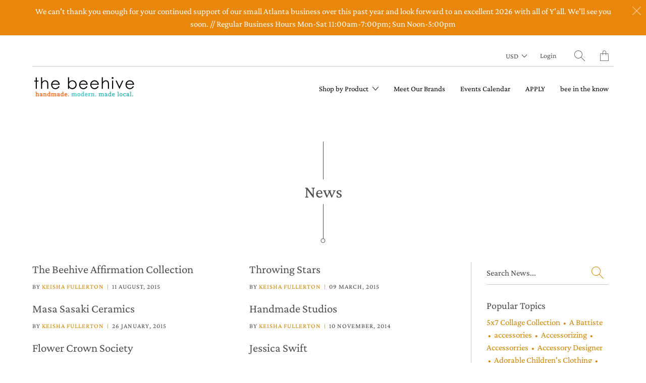

--- FILE ---
content_type: text/html; charset=utf-8
request_url: https://thebeehiveatl.com/blogs/news/tagged/local-designer?page=1
body_size: 24604
content:


 <!DOCTYPE html>
<!--[if IE 9 ]><html class="ie ie9" lang="en"> <![endif]-->
<!--[if (gte IE 10)|!(IE)]><!--><html lang="en"> <!--<![endif]-->
<head> <meta charset="utf-8"> <meta http-equiv="cleartype" content="on"> <meta name="robots" content="index,follow"> <!-- Stylesheets for Artisan 1.1.0 --> <link href="//thebeehiveatl.com/cdn/shop/t/31/assets/styles.scss.css?v=132669072607052494291762273141" rel="stylesheet" type="text/css" media="all" /> <noscript> <style>
      .slideshow {
        opacity: 1;
      }

      .product_gallery {
        opacity: 1;
      }

      .mainBar__container.overflow--hidden {
        overflow: visible;
      }

      .newsletter-popup.remodal {
        display: none;
      }

      .fallbackImage {
        max-width: 100%;
      }

      img.lazyload[src*="_100x"],
      img.lazyload[src*="_50x"] {
        display: none;
      }

      .product_gallery_nav {
        display: none;
      }</style></noscript> <title>News Tagged "local designer" - the beehive</title>

  

  

<meta name="author" content="the beehive">
<meta property="og:url" content="https://thebeehiveatl.com/blogs/news/tagged/local-designer">
<meta property="og:site_name" content="the beehive"> <meta property="og:type" content="article"> <meta property="og:title" content="News"> <meta property="og:image" content="http://cdn.shopify.com/s/files/1/0173/5264/files/August_Blog_Post_2_1024x1024.jpg?16906577674723463628"> <meta property="og:image:secure_url" content="https://cdn.shopify.com/s/files/1/0173/5264/files/August_Blog_Post_2_1024x1024.jpg?16906577674723463628"> <meta name="twitter:site" content="@thebeehiveatl">

<meta name="twitter:card" content="summary"> <!-- Mobile Specific Metas --> <meta name="HandheldFriendly" content="True"> <meta name="MobileOptimized" content="320"> <meta name="viewport" content="width=device-width,initial-scale=1"> <meta name="theme-color" content="#ffffff"> <link rel="shortcut icon" type="image/x-icon" href="//thebeehiveatl.com/cdn/shop/files/handmade_modern_made_local_logo_32x32.jpg?v=1613189543"> <link rel="canonical" href="https://thebeehiveatl.com/blogs/news/tagged/local-designer" /> <script>window.performance && window.performance.mark && window.performance.mark('shopify.content_for_header.start');</script><meta id="shopify-digital-wallet" name="shopify-digital-wallet" content="/1735264/digital_wallets/dialog">
<meta name="shopify-checkout-api-token" content="b1be0ec7b1d1ca1e751adaacb46774b1">
<meta id="in-context-paypal-metadata" data-shop-id="1735264" data-venmo-supported="true" data-environment="production" data-locale="en_US" data-paypal-v4="true" data-currency="USD">
<link rel="alternate" type="application/atom+xml" title="Feed" href="/blogs/news/tagged/local-designer.atom" />
<link rel="next" href="/blogs/news/tagged/local-designer?page=2">
<script async="async" src="/checkouts/internal/preloads.js?locale=en-US"></script>
<script id="shopify-features" type="application/json">{"accessToken":"b1be0ec7b1d1ca1e751adaacb46774b1","betas":["rich-media-storefront-analytics"],"domain":"thebeehiveatl.com","predictiveSearch":true,"shopId":1735264,"locale":"en"}</script>
<script>var Shopify = Shopify || {};
Shopify.shop = "the-beehive.myshopify.com";
Shopify.locale = "en";
Shopify.currency = {"active":"USD","rate":"1.0"};
Shopify.country = "US";
Shopify.theme = {"name":"Artisan","id":37281923121,"schema_name":"Artisan","schema_version":"1.1.0","theme_store_id":856,"role":"main"};
Shopify.theme.handle = "null";
Shopify.theme.style = {"id":null,"handle":null};
Shopify.cdnHost = "thebeehiveatl.com/cdn";
Shopify.routes = Shopify.routes || {};
Shopify.routes.root = "/";</script>
<script type="module">!function(o){(o.Shopify=o.Shopify||{}).modules=!0}(window);</script>
<script>!function(o){function n(){var o=[];function n(){o.push(Array.prototype.slice.apply(arguments))}return n.q=o,n}var t=o.Shopify=o.Shopify||{};t.loadFeatures=n(),t.autoloadFeatures=n()}(window);</script>
<script id="shop-js-analytics" type="application/json">{"pageType":"blog"}</script>
<script defer="defer" async type="module" src="//thebeehiveatl.com/cdn/shopifycloud/shop-js/modules/v2/client.init-shop-cart-sync_CG-L-Qzi.en.esm.js"></script>
<script defer="defer" async type="module" src="//thebeehiveatl.com/cdn/shopifycloud/shop-js/modules/v2/chunk.common_B8yXDTDb.esm.js"></script>
<script type="module">
  await import("//thebeehiveatl.com/cdn/shopifycloud/shop-js/modules/v2/client.init-shop-cart-sync_CG-L-Qzi.en.esm.js");
await import("//thebeehiveatl.com/cdn/shopifycloud/shop-js/modules/v2/chunk.common_B8yXDTDb.esm.js");

  window.Shopify.SignInWithShop?.initShopCartSync?.({"fedCMEnabled":true,"windoidEnabled":true});

</script>
<script>(function() {
  var isLoaded = false;
  function asyncLoad() {
    if (isLoaded) return;
    isLoaded = true;
    var urls = ["https:\/\/social-referral.appspot.com\/b\/shopify\/load\/confirmation.js?enabled=false\u0026app_uuid=c9dd43adf2ee4f79\u0026shop=the-beehive.myshopify.com","https:\/\/inffuse-platform.appspot.com\/plugins\/shopify\/loader.js?_app=calendar\u0026shop=the-beehive.myshopify.com\u0026shop=the-beehive.myshopify.com","https:\/\/formbuilder.hulkapps.com\/skeletopapp.js?shop=the-beehive.myshopify.com","https:\/\/a.mailmunch.co\/widgets\/site-846528-11a18043b5f8a2b550ecec79d795fa3f66884548.js?shop=the-beehive.myshopify.com"];
    for (var i = 0; i <urls.length; i++) {
      var s = document.createElement('script');
      s.type = 'text/javascript';
      s.async = true;
      s.src = urls[i];
      var x = document.getElementsByTagName('script')[0];
      x.parentNode.insertBefore(s, x);
    }
  };
  if(window.attachEvent) {
    window.attachEvent('onload', asyncLoad);
  } else {
    window.addEventListener('load', asyncLoad, false);
  }
})();</script>
<script id="__st">var __st={"a":1735264,"offset":-18000,"reqid":"845a6b38-e5fb-4157-a676-a3dfb0c879e9-1768020536","pageurl":"thebeehiveatl.com\/blogs\/news\/tagged\/local-designer?page=1","s":"blogs-2041786","u":"ead2883b0e3b","p":"blog","rtyp":"blog","rid":2041786};</script>
<script>window.ShopifyPaypalV4VisibilityTracking = true;</script>
<script id="captcha-bootstrap">!function(){'use strict';const t='contact',e='account',n='new_comment',o=[[t,t],['blogs',n],['comments',n],[t,'customer']],c=[[e,'customer_login'],[e,'guest_login'],[e,'recover_customer_password'],[e,'create_customer']],r=t=>t.map((([t,e])=>`form[action*='/${t}']:not([data-nocaptcha='true']) input[name='form_type'][value='${e}']`)).join(','),a=t=>()=>t?[...document.querySelectorAll(t)].map((t=>t.form)):[];function s(){const t=[...o],e=r(t);return a(e)}const i='password',u='form_key',d=['recaptcha-v3-token','g-recaptcha-response','h-captcha-response',i],f=()=>{try{return window.sessionStorage}catch{return}},m='__shopify_v',_=t=>t.elements[u];function p(t,e,n=!1){try{const o=window.sessionStorage,c=JSON.parse(o.getItem(e)),{data:r}=function(t){const{data:e,action:n}=t;return t[m]||n?{data:e,action:n}:{data:t,action:n}}(c);for(const[e,n]of Object.entries(r))t.elements[e]&&(t.elements[e].value=n);n&&o.removeItem(e)}catch(o){console.error('form repopulation failed',{error:o})}}const l='form_type',E='cptcha';function T(t){t.dataset[E]=!0}const w=window,h=w.document,L='Shopify',v='ce_forms',y='captcha';let A=!1;((t,e)=>{const n=(g='f06e6c50-85a8-45c8-87d0-21a2b65856fe',I='https://cdn.shopify.com/shopifycloud/storefront-forms-hcaptcha/ce_storefront_forms_captcha_hcaptcha.v1.5.2.iife.js',D={infoText:'Protected by hCaptcha',privacyText:'Privacy',termsText:'Terms'},(t,e,n)=>{const o=w[L][v],c=o.bindForm;if(c)return c(t,g,e,D).then(n);var r;o.q.push([[t,g,e,D],n]),r=I,A||(h.body.append(Object.assign(h.createElement('script'),{id:'captcha-provider',async:!0,src:r})),A=!0)});var g,I,D;w[L]=w[L]||{},w[L][v]=w[L][v]||{},w[L][v].q=[],w[L][y]=w[L][y]||{},w[L][y].protect=function(t,e){n(t,void 0,e),T(t)},Object.freeze(w[L][y]),function(t,e,n,w,h,L){const[v,y,A,g]=function(t,e,n){const i=e?o:[],u=t?c:[],d=[...i,...u],f=r(d),m=r(i),_=r(d.filter((([t,e])=>n.includes(e))));return[a(f),a(m),a(_),s()]}(w,h,L),I=t=>{const e=t.target;return e instanceof HTMLFormElement?e:e&&e.form},D=t=>v().includes(t);t.addEventListener('submit',(t=>{const e=I(t);if(!e)return;const n=D(e)&&!e.dataset.hcaptchaBound&&!e.dataset.recaptchaBound,o=_(e),c=g().includes(e)&&(!o||!o.value);(n||c)&&t.preventDefault(),c&&!n&&(function(t){try{if(!f())return;!function(t){const e=f();if(!e)return;const n=_(t);if(!n)return;const o=n.value;o&&e.removeItem(o)}(t);const e=Array.from(Array(32),(()=>Math.random().toString(36)[2])).join('');!function(t,e){_(t)||t.append(Object.assign(document.createElement('input'),{type:'hidden',name:u})),t.elements[u].value=e}(t,e),function(t,e){const n=f();if(!n)return;const o=[...t.querySelectorAll(`input[type='${i}']`)].map((({name:t})=>t)),c=[...d,...o],r={};for(const[a,s]of new FormData(t).entries())c.includes(a)||(r[a]=s);n.setItem(e,JSON.stringify({[m]:1,action:t.action,data:r}))}(t,e)}catch(e){console.error('failed to persist form',e)}}(e),e.submit())}));const S=(t,e)=>{t&&!t.dataset[E]&&(n(t,e.some((e=>e===t))),T(t))};for(const o of['focusin','change'])t.addEventListener(o,(t=>{const e=I(t);D(e)&&S(e,y())}));const B=e.get('form_key'),M=e.get(l),P=B&&M;t.addEventListener('DOMContentLoaded',(()=>{const t=y();if(P)for(const e of t)e.elements[l].value===M&&p(e,B);[...new Set([...A(),...v().filter((t=>'true'===t.dataset.shopifyCaptcha))])].forEach((e=>S(e,t)))}))}(h,new URLSearchParams(w.location.search),n,t,e,['guest_login'])})(!0,!0)}();</script>
<script integrity="sha256-4kQ18oKyAcykRKYeNunJcIwy7WH5gtpwJnB7kiuLZ1E=" data-source-attribution="shopify.loadfeatures" defer="defer" src="//thebeehiveatl.com/cdn/shopifycloud/storefront/assets/storefront/load_feature-a0a9edcb.js" crossorigin="anonymous"></script>
<script data-source-attribution="shopify.dynamic_checkout.dynamic.init">var Shopify=Shopify||{};Shopify.PaymentButton=Shopify.PaymentButton||{isStorefrontPortableWallets:!0,init:function(){window.Shopify.PaymentButton.init=function(){};var t=document.createElement("script");t.src="https://thebeehiveatl.com/cdn/shopifycloud/portable-wallets/latest/portable-wallets.en.js",t.type="module",document.head.appendChild(t)}};
</script>
<script data-source-attribution="shopify.dynamic_checkout.buyer_consent">
  function portableWalletsHideBuyerConsent(e){var t=document.getElementById("shopify-buyer-consent"),n=document.getElementById("shopify-subscription-policy-button");t&&n&&(t.classList.add("hidden"),t.setAttribute("aria-hidden","true"),n.removeEventListener("click",e))}function portableWalletsShowBuyerConsent(e){var t=document.getElementById("shopify-buyer-consent"),n=document.getElementById("shopify-subscription-policy-button");t&&n&&(t.classList.remove("hidden"),t.removeAttribute("aria-hidden"),n.addEventListener("click",e))}window.Shopify?.PaymentButton&&(window.Shopify.PaymentButton.hideBuyerConsent=portableWalletsHideBuyerConsent,window.Shopify.PaymentButton.showBuyerConsent=portableWalletsShowBuyerConsent);
</script>
<script data-source-attribution="shopify.dynamic_checkout.cart.bootstrap">document.addEventListener("DOMContentLoaded",(function(){function t(){return document.querySelector("shopify-accelerated-checkout-cart, shopify-accelerated-checkout")}if(t())Shopify.PaymentButton.init();else{new MutationObserver((function(e,n){t()&&(Shopify.PaymentButton.init(),n.disconnect())})).observe(document.body,{childList:!0,subtree:!0})}}));
</script>
<link id="shopify-accelerated-checkout-styles" rel="stylesheet" media="screen" href="https://thebeehiveatl.com/cdn/shopifycloud/portable-wallets/latest/accelerated-checkout-backwards-compat.css" crossorigin="anonymous">
<style id="shopify-accelerated-checkout-cart">
        #shopify-buyer-consent {
  margin-top: 1em;
  display: inline-block;
  width: 100%;
}

#shopify-buyer-consent.hidden {
  display: none;
}

#shopify-subscription-policy-button {
  background: none;
  border: none;
  padding: 0;
  text-decoration: underline;
  font-size: inherit;
  cursor: pointer;
}

#shopify-subscription-policy-button::before {
  box-shadow: none;
}

      </style>

<script>window.performance && window.performance.mark && window.performance.mark('shopify.content_for_header.end');</script>
<script>window.BOLD = window.BOLD || {};
    window.BOLD.common = window.BOLD.common || {};
    window.BOLD.common.Shopify = window.BOLD.common.Shopify || {};
    window.BOLD.common.Shopify.shop = {
      domain: 'thebeehiveatl.com',
      permanent_domain: 'the-beehive.myshopify.com',
      url: 'https://thebeehiveatl.com',
      secure_url: 'https://thebeehiveatl.com',
      money_format: "${{amount}}",
      currency: "USD"
    };
    window.BOLD.common.Shopify.customer = {
      id: null,
      tags: null,
    };
    window.BOLD.common.Shopify.cart = {"note":null,"attributes":{},"original_total_price":0,"total_price":0,"total_discount":0,"total_weight":0.0,"item_count":0,"items":[],"requires_shipping":false,"currency":"USD","items_subtotal_price":0,"cart_level_discount_applications":[],"checkout_charge_amount":0};
    window.BOLD.common.template = 'blog';window.BOLD.common.Shopify.formatMoney = function(money, format) {
        function n(t, e) {
            return "undefined" == typeof t ? e : t
        }
        function r(t, e, r, i) {
            if (e = n(e, 2),
                r = n(r, ","),
                i = n(i, "."),
            isNaN(t) || null == t)
                return 0;
            t = (t / 100).toFixed(e);
            var o = t.split(".")
                , a = o[0].replace(/(\d)(?=(\d\d\d)+(?!\d))/g, "$1" + r)
                , s = o[1] ? i + o[1] : "";
            return a + s
        }
        "string" == typeof money && (money = money.replace(".", ""));
        var i = ""
            , o = /\{\{\s*(\w+)\s*\}\}/
            , a = format || window.BOLD.common.Shopify.shop.money_format || window.Shopify.money_format || "$ {{ amount }}";
        switch (a.match(o)[1]) {
            case "amount":
                i = r(money, 2, ",", ".");
                break;
            case "amount_no_decimals":
                i = r(money, 0, ",", ".");
                break;
            case "amount_with_comma_separator":
                i = r(money, 2, ".", ",");
                break;
            case "amount_no_decimals_with_comma_separator":
                i = r(money, 0, ".", ",");
                break;
            case "amount_with_space_separator":
                i = r(money, 2, " ", ",");
                break;
            case "amount_no_decimals_with_space_separator":
                i = r(money, 0, " ", ",");
                break;
            case "amount_with_apostrophe_separator":
                i = r(money, 2, "'", ".");
                break;
        }
        return a.replace(o, i);
    };
    window.BOLD.common.Shopify.saveProduct = function (handle, product) {
      if (typeof handle === 'string' && typeof window.BOLD.common.Shopify.products[handle] === 'undefined') {
        if (typeof product === 'number') {
          window.BOLD.common.Shopify.handles[product] = handle;
          product = { id: product };
        }
        window.BOLD.common.Shopify.products[handle] = product;
      }
    };
    window.BOLD.common.Shopify.saveVariant = function (variant_id, variant) {
      if (typeof variant_id === 'number' && typeof window.BOLD.common.Shopify.variants[variant_id] === 'undefined') {
        window.BOLD.common.Shopify.variants[variant_id] = variant;
      }
    };window.BOLD.common.Shopify.products = window.BOLD.common.Shopify.products || {};
    window.BOLD.common.Shopify.variants = window.BOLD.common.Shopify.variants || {};
    window.BOLD.common.Shopify.handles = window.BOLD.common.Shopify.handles || {};window.BOLD.common.Shopify.saveProduct(null, null);window.BOLD.apps_installed = {"Loyalties":2,"Product Discount":1,"Quickbooks":1} || {};window.BOLD.common.Shopify.metafields = window.BOLD.common.Shopify.metafields || {};window.BOLD.common.Shopify.metafields["bold_rp"] = {};window.BOLD.common.Shopify.metafields["bold_csp_defaults"] = {};</script><!-- BEGIN app block: shopify://apps/minmaxify-order-limits/blocks/app-embed-block/3acfba32-89f3-4377-ae20-cbb9abc48475 --><script type="text/javascript" src="https://limits.minmaxify.com/the-beehive.myshopify.com?v=68&r=20221027074126"></script>

<!-- END app block --><link href="https://monorail-edge.shopifysvc.com" rel="dns-prefetch">
<script>(function(){if ("sendBeacon" in navigator && "performance" in window) {try {var session_token_from_headers = performance.getEntriesByType('navigation')[0].serverTiming.find(x => x.name == '_s').description;} catch {var session_token_from_headers = undefined;}var session_cookie_matches = document.cookie.match(/_shopify_s=([^;]*)/);var session_token_from_cookie = session_cookie_matches && session_cookie_matches.length === 2 ? session_cookie_matches[1] : "";var session_token = session_token_from_headers || session_token_from_cookie || "";function handle_abandonment_event(e) {var entries = performance.getEntries().filter(function(entry) {return /monorail-edge.shopifysvc.com/.test(entry.name);});if (!window.abandonment_tracked && entries.length === 0) {window.abandonment_tracked = true;var currentMs = Date.now();var navigation_start = performance.timing.navigationStart;var payload = {shop_id: 1735264,url: window.location.href,navigation_start,duration: currentMs - navigation_start,session_token,page_type: "blog"};window.navigator.sendBeacon("https://monorail-edge.shopifysvc.com/v1/produce", JSON.stringify({schema_id: "online_store_buyer_site_abandonment/1.1",payload: payload,metadata: {event_created_at_ms: currentMs,event_sent_at_ms: currentMs}}));}}window.addEventListener('pagehide', handle_abandonment_event);}}());</script>
<script id="web-pixels-manager-setup">(function e(e,d,r,n,o){if(void 0===o&&(o={}),!Boolean(null===(a=null===(i=window.Shopify)||void 0===i?void 0:i.analytics)||void 0===a?void 0:a.replayQueue)){var i,a;window.Shopify=window.Shopify||{};var t=window.Shopify;t.analytics=t.analytics||{};var s=t.analytics;s.replayQueue=[],s.publish=function(e,d,r){return s.replayQueue.push([e,d,r]),!0};try{self.performance.mark("wpm:start")}catch(e){}var l=function(){var e={modern:/Edge?\/(1{2}[4-9]|1[2-9]\d|[2-9]\d{2}|\d{4,})\.\d+(\.\d+|)|Firefox\/(1{2}[4-9]|1[2-9]\d|[2-9]\d{2}|\d{4,})\.\d+(\.\d+|)|Chrom(ium|e)\/(9{2}|\d{3,})\.\d+(\.\d+|)|(Maci|X1{2}).+ Version\/(15\.\d+|(1[6-9]|[2-9]\d|\d{3,})\.\d+)([,.]\d+|)( \(\w+\)|)( Mobile\/\w+|) Safari\/|Chrome.+OPR\/(9{2}|\d{3,})\.\d+\.\d+|(CPU[ +]OS|iPhone[ +]OS|CPU[ +]iPhone|CPU IPhone OS|CPU iPad OS)[ +]+(15[._]\d+|(1[6-9]|[2-9]\d|\d{3,})[._]\d+)([._]\d+|)|Android:?[ /-](13[3-9]|1[4-9]\d|[2-9]\d{2}|\d{4,})(\.\d+|)(\.\d+|)|Android.+Firefox\/(13[5-9]|1[4-9]\d|[2-9]\d{2}|\d{4,})\.\d+(\.\d+|)|Android.+Chrom(ium|e)\/(13[3-9]|1[4-9]\d|[2-9]\d{2}|\d{4,})\.\d+(\.\d+|)|SamsungBrowser\/([2-9]\d|\d{3,})\.\d+/,legacy:/Edge?\/(1[6-9]|[2-9]\d|\d{3,})\.\d+(\.\d+|)|Firefox\/(5[4-9]|[6-9]\d|\d{3,})\.\d+(\.\d+|)|Chrom(ium|e)\/(5[1-9]|[6-9]\d|\d{3,})\.\d+(\.\d+|)([\d.]+$|.*Safari\/(?![\d.]+ Edge\/[\d.]+$))|(Maci|X1{2}).+ Version\/(10\.\d+|(1[1-9]|[2-9]\d|\d{3,})\.\d+)([,.]\d+|)( \(\w+\)|)( Mobile\/\w+|) Safari\/|Chrome.+OPR\/(3[89]|[4-9]\d|\d{3,})\.\d+\.\d+|(CPU[ +]OS|iPhone[ +]OS|CPU[ +]iPhone|CPU IPhone OS|CPU iPad OS)[ +]+(10[._]\d+|(1[1-9]|[2-9]\d|\d{3,})[._]\d+)([._]\d+|)|Android:?[ /-](13[3-9]|1[4-9]\d|[2-9]\d{2}|\d{4,})(\.\d+|)(\.\d+|)|Mobile Safari.+OPR\/([89]\d|\d{3,})\.\d+\.\d+|Android.+Firefox\/(13[5-9]|1[4-9]\d|[2-9]\d{2}|\d{4,})\.\d+(\.\d+|)|Android.+Chrom(ium|e)\/(13[3-9]|1[4-9]\d|[2-9]\d{2}|\d{4,})\.\d+(\.\d+|)|Android.+(UC? ?Browser|UCWEB|U3)[ /]?(15\.([5-9]|\d{2,})|(1[6-9]|[2-9]\d|\d{3,})\.\d+)\.\d+|SamsungBrowser\/(5\.\d+|([6-9]|\d{2,})\.\d+)|Android.+MQ{2}Browser\/(14(\.(9|\d{2,})|)|(1[5-9]|[2-9]\d|\d{3,})(\.\d+|))(\.\d+|)|K[Aa][Ii]OS\/(3\.\d+|([4-9]|\d{2,})\.\d+)(\.\d+|)/},d=e.modern,r=e.legacy,n=navigator.userAgent;return n.match(d)?"modern":n.match(r)?"legacy":"unknown"}(),u="modern"===l?"modern":"legacy",c=(null!=n?n:{modern:"",legacy:""})[u],f=function(e){return[e.baseUrl,"/wpm","/b",e.hashVersion,"modern"===e.buildTarget?"m":"l",".js"].join("")}({baseUrl:d,hashVersion:r,buildTarget:u}),m=function(e){var d=e.version,r=e.bundleTarget,n=e.surface,o=e.pageUrl,i=e.monorailEndpoint;return{emit:function(e){var a=e.status,t=e.errorMsg,s=(new Date).getTime(),l=JSON.stringify({metadata:{event_sent_at_ms:s},events:[{schema_id:"web_pixels_manager_load/3.1",payload:{version:d,bundle_target:r,page_url:o,status:a,surface:n,error_msg:t},metadata:{event_created_at_ms:s}}]});if(!i)return console&&console.warn&&console.warn("[Web Pixels Manager] No Monorail endpoint provided, skipping logging."),!1;try{return self.navigator.sendBeacon.bind(self.navigator)(i,l)}catch(e){}var u=new XMLHttpRequest;try{return u.open("POST",i,!0),u.setRequestHeader("Content-Type","text/plain"),u.send(l),!0}catch(e){return console&&console.warn&&console.warn("[Web Pixels Manager] Got an unhandled error while logging to Monorail."),!1}}}}({version:r,bundleTarget:l,surface:e.surface,pageUrl:self.location.href,monorailEndpoint:e.monorailEndpoint});try{o.browserTarget=l,function(e){var d=e.src,r=e.async,n=void 0===r||r,o=e.onload,i=e.onerror,a=e.sri,t=e.scriptDataAttributes,s=void 0===t?{}:t,l=document.createElement("script"),u=document.querySelector("head"),c=document.querySelector("body");if(l.async=n,l.src=d,a&&(l.integrity=a,l.crossOrigin="anonymous"),s)for(var f in s)if(Object.prototype.hasOwnProperty.call(s,f))try{l.dataset[f]=s[f]}catch(e){}if(o&&l.addEventListener("load",o),i&&l.addEventListener("error",i),u)u.appendChild(l);else{if(!c)throw new Error("Did not find a head or body element to append the script");c.appendChild(l)}}({src:f,async:!0,onload:function(){if(!function(){var e,d;return Boolean(null===(d=null===(e=window.Shopify)||void 0===e?void 0:e.analytics)||void 0===d?void 0:d.initialized)}()){var d=window.webPixelsManager.init(e)||void 0;if(d){var r=window.Shopify.analytics;r.replayQueue.forEach((function(e){var r=e[0],n=e[1],o=e[2];d.publishCustomEvent(r,n,o)})),r.replayQueue=[],r.publish=d.publishCustomEvent,r.visitor=d.visitor,r.initialized=!0}}},onerror:function(){return m.emit({status:"failed",errorMsg:"".concat(f," has failed to load")})},sri:function(e){var d=/^sha384-[A-Za-z0-9+/=]+$/;return"string"==typeof e&&d.test(e)}(c)?c:"",scriptDataAttributes:o}),m.emit({status:"loading"})}catch(e){m.emit({status:"failed",errorMsg:(null==e?void 0:e.message)||"Unknown error"})}}})({shopId: 1735264,storefrontBaseUrl: "https://thebeehiveatl.com",extensionsBaseUrl: "https://extensions.shopifycdn.com/cdn/shopifycloud/web-pixels-manager",monorailEndpoint: "https://monorail-edge.shopifysvc.com/unstable/produce_batch",surface: "storefront-renderer",enabledBetaFlags: ["2dca8a86","a0d5f9d2"],webPixelsConfigList: [{"id":"157679851","configuration":"{\"pixel_id\":\"580494435716020\",\"pixel_type\":\"facebook_pixel\",\"metaapp_system_user_token\":\"-\"}","eventPayloadVersion":"v1","runtimeContext":"OPEN","scriptVersion":"ca16bc87fe92b6042fbaa3acc2fbdaa6","type":"APP","apiClientId":2329312,"privacyPurposes":["ANALYTICS","MARKETING","SALE_OF_DATA"],"dataSharingAdjustments":{"protectedCustomerApprovalScopes":["read_customer_address","read_customer_email","read_customer_name","read_customer_personal_data","read_customer_phone"]}},{"id":"69992683","eventPayloadVersion":"v1","runtimeContext":"LAX","scriptVersion":"1","type":"CUSTOM","privacyPurposes":["ANALYTICS"],"name":"Google Analytics tag (migrated)"},{"id":"shopify-app-pixel","configuration":"{}","eventPayloadVersion":"v1","runtimeContext":"STRICT","scriptVersion":"0450","apiClientId":"shopify-pixel","type":"APP","privacyPurposes":["ANALYTICS","MARKETING"]},{"id":"shopify-custom-pixel","eventPayloadVersion":"v1","runtimeContext":"LAX","scriptVersion":"0450","apiClientId":"shopify-pixel","type":"CUSTOM","privacyPurposes":["ANALYTICS","MARKETING"]}],isMerchantRequest: false,initData: {"shop":{"name":"the beehive","paymentSettings":{"currencyCode":"USD"},"myshopifyDomain":"the-beehive.myshopify.com","countryCode":"US","storefrontUrl":"https:\/\/thebeehiveatl.com"},"customer":null,"cart":null,"checkout":null,"productVariants":[],"purchasingCompany":null},},"https://thebeehiveatl.com/cdn","7cecd0b6w90c54c6cpe92089d5m57a67346",{"modern":"","legacy":""},{"shopId":"1735264","storefrontBaseUrl":"https:\/\/thebeehiveatl.com","extensionBaseUrl":"https:\/\/extensions.shopifycdn.com\/cdn\/shopifycloud\/web-pixels-manager","surface":"storefront-renderer","enabledBetaFlags":"[\"2dca8a86\", \"a0d5f9d2\"]","isMerchantRequest":"false","hashVersion":"7cecd0b6w90c54c6cpe92089d5m57a67346","publish":"custom","events":"[[\"page_viewed\",{}]]"});</script><script>
  window.ShopifyAnalytics = window.ShopifyAnalytics || {};
  window.ShopifyAnalytics.meta = window.ShopifyAnalytics.meta || {};
  window.ShopifyAnalytics.meta.currency = 'USD';
  var meta = {"page":{"pageType":"blog","resourceType":"blog","resourceId":2041786,"requestId":"845a6b38-e5fb-4157-a676-a3dfb0c879e9-1768020536"}};
  for (var attr in meta) {
    window.ShopifyAnalytics.meta[attr] = meta[attr];
  }
</script>
<script class="analytics">
  (function () {
    var customDocumentWrite = function(content) {
      var jquery = null;

      if (window.jQuery) {
        jquery = window.jQuery;
      } else if (window.Checkout && window.Checkout.$) {
        jquery = window.Checkout.$;
      }

      if (jquery) {
        jquery('body').append(content);
      }
    };

    var hasLoggedConversion = function(token) {
      if (token) {
        return document.cookie.indexOf('loggedConversion=' + token) !== -1;
      }
      return false;
    }

    var setCookieIfConversion = function(token) {
      if (token) {
        var twoMonthsFromNow = new Date(Date.now());
        twoMonthsFromNow.setMonth(twoMonthsFromNow.getMonth() + 2);

        document.cookie = 'loggedConversion=' + token + '; expires=' + twoMonthsFromNow;
      }
    }

    var trekkie = window.ShopifyAnalytics.lib = window.trekkie = window.trekkie || [];
    if (trekkie.integrations) {
      return;
    }
    trekkie.methods = [
      'identify',
      'page',
      'ready',
      'track',
      'trackForm',
      'trackLink'
    ];
    trekkie.factory = function(method) {
      return function() {
        var args = Array.prototype.slice.call(arguments);
        args.unshift(method);
        trekkie.push(args);
        return trekkie;
      };
    };
    for (var i = 0; i < trekkie.methods.length; i++) {
      var key = trekkie.methods[i];
      trekkie[key] = trekkie.factory(key);
    }
    trekkie.load = function(config) {
      trekkie.config = config || {};
      trekkie.config.initialDocumentCookie = document.cookie;
      var first = document.getElementsByTagName('script')[0];
      var script = document.createElement('script');
      script.type = 'text/javascript';
      script.onerror = function(e) {
        var scriptFallback = document.createElement('script');
        scriptFallback.type = 'text/javascript';
        scriptFallback.onerror = function(error) {
                var Monorail = {
      produce: function produce(monorailDomain, schemaId, payload) {
        var currentMs = new Date().getTime();
        var event = {
          schema_id: schemaId,
          payload: payload,
          metadata: {
            event_created_at_ms: currentMs,
            event_sent_at_ms: currentMs
          }
        };
        return Monorail.sendRequest("https://" + monorailDomain + "/v1/produce", JSON.stringify(event));
      },
      sendRequest: function sendRequest(endpointUrl, payload) {
        // Try the sendBeacon API
        if (window && window.navigator && typeof window.navigator.sendBeacon === 'function' && typeof window.Blob === 'function' && !Monorail.isIos12()) {
          var blobData = new window.Blob([payload], {
            type: 'text/plain'
          });

          if (window.navigator.sendBeacon(endpointUrl, blobData)) {
            return true;
          } // sendBeacon was not successful

        } // XHR beacon

        var xhr = new XMLHttpRequest();

        try {
          xhr.open('POST', endpointUrl);
          xhr.setRequestHeader('Content-Type', 'text/plain');
          xhr.send(payload);
        } catch (e) {
          console.log(e);
        }

        return false;
      },
      isIos12: function isIos12() {
        return window.navigator.userAgent.lastIndexOf('iPhone; CPU iPhone OS 12_') !== -1 || window.navigator.userAgent.lastIndexOf('iPad; CPU OS 12_') !== -1;
      }
    };
    Monorail.produce('monorail-edge.shopifysvc.com',
      'trekkie_storefront_load_errors/1.1',
      {shop_id: 1735264,
      theme_id: 37281923121,
      app_name: "storefront",
      context_url: window.location.href,
      source_url: "//thebeehiveatl.com/cdn/s/trekkie.storefront.05c509f133afcfb9f2a8aef7ef881fd109f9b92e.min.js"});

        };
        scriptFallback.async = true;
        scriptFallback.src = '//thebeehiveatl.com/cdn/s/trekkie.storefront.05c509f133afcfb9f2a8aef7ef881fd109f9b92e.min.js';
        first.parentNode.insertBefore(scriptFallback, first);
      };
      script.async = true;
      script.src = '//thebeehiveatl.com/cdn/s/trekkie.storefront.05c509f133afcfb9f2a8aef7ef881fd109f9b92e.min.js';
      first.parentNode.insertBefore(script, first);
    };
    trekkie.load(
      {"Trekkie":{"appName":"storefront","development":false,"defaultAttributes":{"shopId":1735264,"isMerchantRequest":null,"themeId":37281923121,"themeCityHash":"2207885355657340589","contentLanguage":"en","currency":"USD","eventMetadataId":"b32a21cd-2966-4627-9b03-39b051e44135"},"isServerSideCookieWritingEnabled":true,"monorailRegion":"shop_domain","enabledBetaFlags":["65f19447"]},"Session Attribution":{},"S2S":{"facebookCapiEnabled":false,"source":"trekkie-storefront-renderer","apiClientId":580111}}
    );

    var loaded = false;
    trekkie.ready(function() {
      if (loaded) return;
      loaded = true;

      window.ShopifyAnalytics.lib = window.trekkie;

      var originalDocumentWrite = document.write;
      document.write = customDocumentWrite;
      try { window.ShopifyAnalytics.merchantGoogleAnalytics.call(this); } catch(error) {};
      document.write = originalDocumentWrite;

      window.ShopifyAnalytics.lib.page(null,{"pageType":"blog","resourceType":"blog","resourceId":2041786,"requestId":"845a6b38-e5fb-4157-a676-a3dfb0c879e9-1768020536","shopifyEmitted":true});

      var match = window.location.pathname.match(/checkouts\/(.+)\/(thank_you|post_purchase)/)
      var token = match? match[1]: undefined;
      if (!hasLoggedConversion(token)) {
        setCookieIfConversion(token);
        
      }
    });


        var eventsListenerScript = document.createElement('script');
        eventsListenerScript.async = true;
        eventsListenerScript.src = "//thebeehiveatl.com/cdn/shopifycloud/storefront/assets/shop_events_listener-3da45d37.js";
        document.getElementsByTagName('head')[0].appendChild(eventsListenerScript);

})();</script>
  <script>
  if (!window.ga || (window.ga && typeof window.ga !== 'function')) {
    window.ga = function ga() {
      (window.ga.q = window.ga.q || []).push(arguments);
      if (window.Shopify && window.Shopify.analytics && typeof window.Shopify.analytics.publish === 'function') {
        window.Shopify.analytics.publish("ga_stub_called", {}, {sendTo: "google_osp_migration"});
      }
      console.error("Shopify's Google Analytics stub called with:", Array.from(arguments), "\nSee https://help.shopify.com/manual/promoting-marketing/pixels/pixel-migration#google for more information.");
    };
    if (window.Shopify && window.Shopify.analytics && typeof window.Shopify.analytics.publish === 'function') {
      window.Shopify.analytics.publish("ga_stub_initialized", {}, {sendTo: "google_osp_migration"});
    }
  }
</script>
<script
  defer
  src="https://thebeehiveatl.com/cdn/shopifycloud/perf-kit/shopify-perf-kit-3.0.3.min.js"
  data-application="storefront-renderer"
  data-shop-id="1735264"
  data-render-region="gcp-us-central1"
  data-page-type="blog"
  data-theme-instance-id="37281923121"
  data-theme-name="Artisan"
  data-theme-version="1.1.0"
  data-monorail-region="shop_domain"
  data-resource-timing-sampling-rate="10"
  data-shs="true"
  data-shs-beacon="true"
  data-shs-export-with-fetch="true"
  data-shs-logs-sample-rate="1"
  data-shs-beacon-endpoint="https://thebeehiveatl.com/api/collect"
></script>
</head>

<body class="blog"
  data-money-format="${{amount}}" data-shop-url="https://thebeehiveatl.com"> <div id="shopify-section-header" class="shopify-section header-section"> <div class="announcementBar textAlign--center"> <div class="announcementBar__container container"> <div class="sixteen columns"> <p>We can't thank you enough for your continued support of our small Atlanta business over this past year and look forward to an excellent 2026 with all of Y'all.  We'll see you soon. // Regular Business Hours Mon-Sat 11:00am-7:00pm; Sun Noon-5:00pm</p></div></div> <span class="announcementBar__close icon-cross js-close-announcement"></span></div>
  



<div data-section-id="header" data-section-type="header-section"> <header role="banner"> <nav class="topBar container"> <div class="topBar__container flexContainer sixteen columns"> <span class="topBar__information"></span> <div class="topBar__details"> <div class="topBar__currencyConverter smallScreen--hide"> <li> <select class="currencies" name="currencies" data-default-shop-currency="USD"> <option value="USD" selected="selected">USD</option> <option value="CAD">CAD</option> <option value="AUD">AUD</option> <option value="GBP">GBP</option> <option value="EUR">EUR</option> <option value="JPY">JPY</option>
    
  
</select></li></div> <div class="topBar__menu smallScreen--show"> <a href="#" class="icon-menu js-menu" title="My Account "></a></div> <div class="topBar__account smallScreen--hide"> <a href="/account" title="My Account "><p>Login</p></a></div> <div class="topBar__search"> <a title="Search" href="/search" tabindex="0"><span class="icon-search"></span></a> <div class="search__dropdown animated fadeIn"> <form action="/search" class="search_form"> <input type="hidden" name="type" value="product" /> <label for="q" class="visuallyhidden">Find what you seek</label> <input id="q" class="search__input" type="text" name="q" placeholder="Find what you seek" value="" autocapitalize="off" autocomplete="off" autocorrect="off" /> <input type="submit" name="submit" class="search__button action_button" value="Search" /></form></div></div> <a href="/" itemprop="url" class="topBar__logo--mobile"> <img src="//thebeehiveatl.com/cdn/shop/files/200x600_beehive_logo_ad8544e3-4c29-4945-bd1f-209420651212_410x.jpg?v=1613189488" class="primary_logo" alt="the beehive" itemprop="logo" style="max-width: 205px;" /></a> <div class="cart_container"> <div class="topBar__cartWrapper"> <a href="/cart" class="topBar__cart mini_cart"> <span class="visuallyhidden">Translation missing: en.layout.general.title</span> <span class="cart-icon icon-shopping-purse"></span> <span class="topBar__cartCount cart_count hidden">0</span></a> <div class="topBar__miniCart animated fadeIn"> <div class="miniCart__empty js-empty-cart__message "> <p class="empty_cart">Your Cart is Empty</p></div> <form id="mini_cart_form" action="/checkout" method="post" data-money-format="${{amount}}" data-shop-currency="USD" data-shop-name="the beehive" class="js-cart_content__form js-minicart-form mini-cart-form hidden"> <ul class="cart_items js-cart_items clearfix"></ul> <div class="miniCart__details"> <div class="miniCart__subtotal js-cart_subtotal textAlign--right"> <span class="subtotal__text">Subtotal:</span> <span class="subtotal__money"> <span class="money">$0.00</span></span></div> <div class="miniCart__savings sale js-cart_savings textAlign--right"></div> <textarea class="miniCart__orderNotes" id="note" name="note" rows="2" placeholder="Order Notes" class="clearfix"></textarea> <div class="miniCart__text textAlign--right"> <p>You're almost there. Just a few more clicks to get your new handmade.&nbsp;</p></div> <div class="miniCart__warningBox warning-box"></div> <div class="miniCart__buttons"> <a href="/cart" class="secondary_button button">View cart</a> <input type="submit" class="action_button" value="Checkout" /></div></div></form></div></div></div></div></div></nav> <nav class="mainBar container"> <div class="mainBar__container flexContainer vertical__middle overflow--hidden sixteen columns"> <div class="mainBar__siteName"> <div class="h1" itemscope itemtype="http://schema.org/Organization"> <a href="/" itemprop="url" class="mainBar__logo"> <img src="//thebeehiveatl.com/cdn/shop/files/200x600_beehive_logo_ad8544e3-4c29-4945-bd1f-209420651212_410x.jpg?v=1613189488" class="primary_logo" alt="the beehive" itemprop="logo" style="max-width: 205px;" /></a></div></div> <div class="mainBar__mainMenu menuPosition--right"> <ul class="mainMenu js-navigation"> <li class="dropdown" aria-haspopup="true" aria-expanded="false"> <a  class="mainMenu__link "
           href="/collections/all-1" >
          Shop by Product <span class="icon-down-caret"></span></a> <ul class="mainMenu__submenu"> <li><a class="" href="/collections/kids-baby">Kids & Baby</a></li> <li><a class="" href="/collections/handbaked-local-food-goods">Artisan Food Goods</a></li> <li><a class="" href="/collections/apparel-1">Apparel</a></li> <li class="sub-menu" aria-haspopup="true" aria-expanded="false"> <input id="jewelry-dropdown" class="submenu--toggle" type="checkbox"> <a class=" "
                  href="/collections/jewelry">
                  Jewelry</a> <label for="jewelry-dropdown" class="icon icon-plus"></label> <ul class="mainMenu__submenu__submenu"> <li><a href="/collections/earrings-collection">Earrings</a></li> <li><a href="/collections/necklaces">Necklaces</a></li> <li><a href="/collections/bracelets-cuffs">Bracelets & Cuffs</a></li> <li><a href="/collections/rings">Rings</a></li></ul></li> <li class="sub-menu" aria-haspopup="true" aria-expanded="false"> <input id="bath-and-body-dropdown" class="submenu--toggle" type="checkbox"> <a class=" "
                  href="/collections/bath-and-body">
                  Bath and Body</a> <label for="bath-and-body-dropdown" class="icon icon-plus"></label> <ul class="mainMenu__submenu__submenu"> <li><a href="/collections/b-b-gift-sets">Bath & Body Gift Sets</a></li> <li><a href="/collections/bath-salts-scrubs">Bath Salts & Scrubs</a></li> <li><a href="/collections/candles">Candles</a></li> <li><a href="/collections/facial-care">Facial Care</a></li> <li><a href="/collections/oils">Lotions and Creams</a></li> <li><a href="/collections/lip-balms">Lip Balm</a></li> <li><a href="/collections/soap">Soap</a></li></ul></li> <li class="sub-menu" aria-haspopup="true" aria-expanded="false"> <input id="housewares-dropdown" class="submenu--toggle" type="checkbox"> <a class=" "
                  href="/collections/housewares">
                  Housewares</a> <label for="housewares-dropdown" class="icon icon-plus"></label> <ul class="mainMenu__submenu__submenu"> <li><a href="/collections/cups-mugs">Cups & Mugs</a></li> <li><a href="/collections/tabletop">Tabletop</a></li> <li><a href="/collections/cutting-boards">Cutting Boards</a></li> <li><a href="/collections/coasters">Coasters</a></li> <li><a href="/collections/wall-art">Wall Art</a></li></ul></li> <li class="sub-menu" aria-haspopup="true" aria-expanded="false"> <input id="accessories-dropdown" class="submenu--toggle" type="checkbox"> <a class=" "
                  href="/collections/accessories-1">
                  Accessories</a> <label for="accessories-dropdown" class="icon icon-plus"></label> <ul class="mainMenu__submenu__submenu"> <li><a href="/collections/handbags-purses">Handbags & Purses</a></li> <li><a href="/collections/hats">Hats and Caps</a></li></ul></li> <li class="sub-menu" aria-haspopup="true" aria-expanded="false"> <input id="stationery-cards-dropdown" class="submenu--toggle" type="checkbox"> <a class=" "
                  href="/collections/stationery">
                  Stationery & Cards</a> <label for="stationery-cards-dropdown" class="icon icon-plus"></label> <ul class="mainMenu__submenu__submenu"> <li><a href="/collections/single-cards">Single Cards</a></li> <li><a href="/collections/stationery-extras">Stationery Extras</a></li></ul></li></ul></li> <li> <a href="/pages/meet-our-brands" >Meet Our Brands</a></li> <li> <a href="/pages/private-events-calendar" >Events Calendar</a></li> <li> <a href="/pages/apply" >APPLY</a></li> <li> <a href="https://thebeehiveatl.com/pages/keep-up-with-the-buzz" >bee in the know</a></li>
    
  
</ul></div></div></nav></header>
</div>

<div class="mobileMenu__overlay is-inactive" style="margin-left: -100%;"> <span class="mobileMenu__close icon-cross"></span> <div class="mobileMenu__wrapper textAlign--center"> <a href="/" itemprop="url" class="topBar__logo--mobile"> <img src="//thebeehiveatl.com/cdn/shop/files/200x600_beehive_logo_ad8544e3-4c29-4945-bd1f-209420651212_410x.jpg?v=1613189488" class="primary_logo" alt="the beehive" itemprop="logo" style="max-width: 205px;" /></a> <div class="search-container"> <form class="search" action="/search"> <div class="search-wrapper"> <input type="hidden" name="type" value="product" /> <label for="q" class="visuallyhidden">Find what you seek</label> <input class="mobileMenu__search" type="text" name="q" placeholder="Find what you seek" value="" x-webkit-speech autocapitalize="off" autocomplete="off" autocorrect="off" /> <button type="submit" name="search" class="search_button icon-search" value=" " style="margin-top:0" > <span class="visuallyhidden">Search</span> <span class"icon-search"></span></button></div></form></div> <div class="mobileMenu__menu-wrap"> <ul id="mobileMenu" class="mobileMenu__list"> <li data-mobile-dropdown-rel="shop-by-product" class="sublink"> <a  href="/collections/all-1" class="parent-link--true">
            Shop by Product <span class="icon-down-caret icon-down-caret"></span></a> <ul class="mobileMenu__submenu"> <li><a class="" href="/collections/kids-baby">Kids & Baby</a></li> <li><a class="" href="/collections/handbaked-local-food-goods">Artisan Food Goods</a></li> <li><a class="" href="/collections/apparel-1">Apparel</a></li> <li class="sub-menu" aria-haspopup="true" aria-expanded="false"> <input id="mobile--jewelry-dropdown" class="submenu--toggle" type="checkbox"> <a class=" "
                    href="/collections/jewelry">
                    Jewelry</a> <label for="mobile--jewelry-dropdown" class="icon icon-plus"></label> <ul class="mobileMenu__submenu__submenu"> <li><a href="/collections/earrings-collection">Earrings</a></li> <li><a href="/collections/necklaces">Necklaces</a></li> <li><a href="/collections/bracelets-cuffs">Bracelets & Cuffs</a></li> <li><a href="/collections/rings">Rings</a></li></ul></li> <li class="sub-menu" aria-haspopup="true" aria-expanded="false"> <input id="mobile--bath-and-body-dropdown" class="submenu--toggle" type="checkbox"> <a class=" "
                    href="/collections/bath-and-body">
                    Bath and Body</a> <label for="mobile--bath-and-body-dropdown" class="icon icon-plus"></label> <ul class="mobileMenu__submenu__submenu"> <li><a href="/collections/b-b-gift-sets">Bath & Body Gift Sets</a></li> <li><a href="/collections/bath-salts-scrubs">Bath Salts & Scrubs</a></li> <li><a href="/collections/candles">Candles</a></li> <li><a href="/collections/facial-care">Facial Care</a></li> <li><a href="/collections/oils">Lotions and Creams</a></li> <li><a href="/collections/lip-balms">Lip Balm</a></li> <li><a href="/collections/soap">Soap</a></li></ul></li> <li class="sub-menu" aria-haspopup="true" aria-expanded="false"> <input id="mobile--housewares-dropdown" class="submenu--toggle" type="checkbox"> <a class=" "
                    href="/collections/housewares">
                    Housewares</a> <label for="mobile--housewares-dropdown" class="icon icon-plus"></label> <ul class="mobileMenu__submenu__submenu"> <li><a href="/collections/cups-mugs">Cups & Mugs</a></li> <li><a href="/collections/tabletop">Tabletop</a></li> <li><a href="/collections/cutting-boards">Cutting Boards</a></li> <li><a href="/collections/coasters">Coasters</a></li> <li><a href="/collections/wall-art">Wall Art</a></li></ul></li> <li class="sub-menu" aria-haspopup="true" aria-expanded="false"> <input id="mobile--accessories-dropdown" class="submenu--toggle" type="checkbox"> <a class=" "
                    href="/collections/accessories-1">
                    Accessories</a> <label for="mobile--accessories-dropdown" class="icon icon-plus"></label> <ul class="mobileMenu__submenu__submenu"> <li><a href="/collections/handbags-purses">Handbags & Purses</a></li> <li><a href="/collections/hats">Hats and Caps</a></li></ul></li> <li class="sub-menu" aria-haspopup="true" aria-expanded="false"> <input id="mobile--stationery-cards-dropdown" class="submenu--toggle" type="checkbox"> <a class=" "
                    href="/collections/stationery">
                    Stationery & Cards</a> <label for="mobile--stationery-cards-dropdown" class="icon icon-plus"></label> <ul class="mobileMenu__submenu__submenu"> <li><a href="/collections/single-cards">Single Cards</a></li> <li><a href="/collections/stationery-extras">Stationery Extras</a></li></ul></li></ul></li> <li data-mobile-dropdown-rel="meet-our-brands"> <a  href="/pages/meet-our-brands" class="parent-link--true">
            Meet Our Brands</a></li> <li data-mobile-dropdown-rel="events-calendar"> <a  href="/pages/private-events-calendar" class="parent-link--true">
            Events Calendar</a></li> <li data-mobile-dropdown-rel="apply"> <a  href="/pages/apply" class="parent-link--true">
            APPLY</a></li> <li data-mobile-dropdown-rel="bee-in-the-know"> <a  href="https://thebeehiveatl.com/pages/keep-up-with-the-buzz" class="parent-link--true">
            bee in the know</a></li> <li class="mobileMenu__account"> <a href="/account" title="My Account ">Login</a></li> <li class="mobileMenu__currencyConverter"> <select class="currencies" name="currencies" data-default-shop-currency="USD"> <option value="USD" selected="selected">USD</option> <option value="CAD">CAD</option> <option value="AUD">AUD</option> <option value="GBP">GBP</option> <option value="EUR">EUR</option> <option value="JPY">JPY</option>
    
  
</select></li>
</ul></div> <div class="mobileMenu__social"> <ul class="social_icons horizontal"> <li><a href="https://twitter.com/thebeehiveatl" title="the beehive on Twitter" rel="me" target="_blank"  rel="noopener"class="icon-twitter"></a></li> <li><a href="https://www.facebook.com/thebeehiveatl" title="the beehive on Facebook" rel="me" target="_blank"  rel="noopener"class="icon-facebook"></a></li> <li><a href="https://pinterest.com/thebeehiveatl" title="the beehive on Pinterest" rel="me" target="_blank"  rel="noopener"class="icon-pinterest"></a></li> <li><a href="https://instagram.com/thebeehiveatl" title="the beehive on Instagram" rel="me" target="_blank"  rel="noopener"class="icon-instagram"></a></li> <li><a href="mailto:info@thebeehiveatl.com" title="Email the beehive" target="_blank"  rel="noopener"class="icon-mail"></a></li>
  
</ul></div></div>
</div>

<style>

  a.mainBar__logo, a.topBar__logo--mobile {
    color: #000000;
  }

  .announcementBar {
    background-color: #e9870a;
  }

  .announcementBar a,
  .announcementBar p,
  .announcementBar span {
    color: #ffffff;
  }

</style>




</div> <div class="shapesOverflow">
    

<div id="shopify-section-blog-template" class="shopify-section blog-section shapesOption">








<section class="blog__page">

  

<style>

  #shopify-section-blog-template .background__shape.solid svg {
    fill: #cccccc;
  }

  #shopify-section-blog-template .background__shape.outline svg {
    stroke: #cccccc;
    stroke-width: 1.5;
    fill: none;
  }

  body:not(.index) .ls-shapeWrapper,
  body:not(.index) .rs-shapeWrapper,
  #shopify-section-blog-template .ls-shapeWrapper,
  #shopify-section-blog-template .rs-shapeWrapper {
    opacity: 0.5;
  }

  
  
  
  
  
  
  
  

</style>

  

<div class="section--blog-template globalBanner bannerImage--false"> <div class="container"> <div class="sixteen columns"> <div class="include-banner textAlign--center ">
      
        
        

<header class="sectionHeader animateHeader--true"> <div class="sectionHeader__topAnimation"> <div class="sectionHeader__topFlourish"></div></div> <div class="sectionHeader__content"> <h1 class="sectionHeader__headline headline">
          News</h1></div> <div class="sectionHeader__bottomAnimation"> <div class="sectionHeader__bottomFlourish"></div></div>
</header></div></div></div>
  
</div>

<style>
    
      .section--blog-template .caption__overlay {
        background-color: #ffffff;
      }
    

    
</style> <div class="container mainContentArea"> <div class="blog__articleGrid alpha twelve columns medium-down--one-whole  clearColumns"> <div class="featuredArticle one-half column article medium-down--one-half"> <h2 class="featuredArticle__title"> <a class="featuredArticle__link" href="/blogs/news/40473601-the-beehive-affirmation-collection">The Beehive Affirmation Collection</a></h2> <p class="blog_meta featuredArticle__blogMeta"> <span class="featuredArticle__author">by <a href="/search?type=author&q=Keisha Fullerton">Keisha Fullerton</a></span> <span class="blog__separator--meta">|</span> <span class="featuredArticle__date">11 August, 2015</span> <span class="blog__separator--meta">|</span></p></div> <div class="featuredArticle one-half column article medium-down--one-half"> <h2 class="featuredArticle__title"> <a class="featuredArticle__link" href="/blogs/news/17321889-throwing-stars">Throwing Stars</a></h2> <p class="blog_meta featuredArticle__blogMeta"> <span class="featuredArticle__author">by <a href="/search?type=author&q=Keisha Fullerton">Keisha Fullerton</a></span> <span class="blog__separator--meta">|</span> <span class="featuredArticle__date">09 March, 2015</span> <span class="blog__separator--meta">|</span></p></div> <br class="clear" /> <div class="featuredArticle one-half column article medium-down--one-half"> <h2 class="featuredArticle__title"> <a class="featuredArticle__link" href="/blogs/news/16485489-masa-sasaki-ceramics">Masa Sasaki Ceramics</a></h2> <p class="blog_meta featuredArticle__blogMeta"> <span class="featuredArticle__author">by <a href="/search?type=author&q=Keisha Fullerton">Keisha Fullerton</a></span> <span class="blog__separator--meta">|</span> <span class="featuredArticle__date">26 January, 2015</span> <span class="blog__separator--meta">|</span></p></div> <div class="featuredArticle one-half column article medium-down--one-half"> <h2 class="featuredArticle__title"> <a class="featuredArticle__link" href="/blogs/news/15640753-handmade-studios">Handmade Studios</a></h2> <p class="blog_meta featuredArticle__blogMeta"> <span class="featuredArticle__author">by <a href="/search?type=author&q=Keisha Fullerton">Keisha Fullerton</a></span> <span class="blog__separator--meta">|</span> <span class="featuredArticle__date">10 November, 2014</span> <span class="blog__separator--meta">|</span></p></div> <br class="clear" /> <div class="featuredArticle one-half column article medium-down--one-half"> <h2 class="featuredArticle__title"> <a class="featuredArticle__link" href="/blogs/news/15455201-flower-crown-society">Flower Crown Society</a></h2> <p class="blog_meta featuredArticle__blogMeta"> <span class="featuredArticle__author">by <a href="/search?type=author&q=Keisha Fullerton">Keisha Fullerton</a></span> <span class="blog__separator--meta">|</span> <span class="featuredArticle__date">22 September, 2014</span> <span class="blog__separator--meta">|</span></p></div> <div class="featuredArticle one-half column article medium-down--one-half"> <h2 class="featuredArticle__title"> <a class="featuredArticle__link" href="/blogs/news/15331593-jessica-swift">Jessica Swift</a></h2> <p class="blog_meta featuredArticle__blogMeta"> <span class="featuredArticle__author">by <a href="/search?type=author&q=Keisha Fullerton">Keisha Fullerton</a></span> <span class="blog__separator--meta">|</span> <span class="featuredArticle__date">15 September, 2014</span> <span class="blog__separator--meta">|</span></p></div> <br class="clear" /> <div class="featuredArticle one-half column article medium-down--one-half"> <h2 class="featuredArticle__title"> <a class="featuredArticle__link" href="/blogs/news/15144157-saralou-designs">SaraLou Designs</a></h2> <p class="blog_meta featuredArticle__blogMeta"> <span class="featuredArticle__author">by <a href="/search?type=author&q=Keisha Fullerton">Keisha Fullerton</a></span> <span class="blog__separator--meta">|</span> <span class="featuredArticle__date">18 August, 2014</span> <span class="blog__separator--meta">|</span></p></div> <div class="featuredArticle one-half column article medium-down--one-half"> <h2 class="featuredArticle__title"> <a class="featuredArticle__link" href="/blogs/news/15075229-saralou-designs">Saralou Designs</a></h2> <p class="blog_meta featuredArticle__blogMeta"> <span class="featuredArticle__author">by <a href="/search?type=author&q=Keisha Fullerton">Keisha Fullerton</a></span> <span class="blog__separator--meta">|</span> <span class="featuredArticle__date">11 August, 2014</span> <span class="blog__separator--meta">|</span></p></div> <br class="clear" /> <div class="featuredArticle one-half column article medium-down--one-half"> <h2 class="featuredArticle__title"> <a class="featuredArticle__link" href="/blogs/news/14978805-p-sherrod">P. Sherrod</a></h2> <p class="blog_meta featuredArticle__blogMeta"> <span class="featuredArticle__author">by <a href="/search?type=author&q=Keisha Fullerton">Keisha Fullerton</a></span> <span class="blog__separator--meta">|</span> <span class="featuredArticle__date">04 August, 2014</span> <span class="blog__separator--meta">|</span></p></div> <div class="featuredArticle one-half column article medium-down--one-half"> <h2 class="featuredArticle__title"> <a class="featuredArticle__link" href="/blogs/news/14319097-sara-lou-madeline-dress">Sara Lou- "Madeline Dress"</a></h2> <p class="blog_meta featuredArticle__blogMeta"> <span class="featuredArticle__author">by <a href="/search?type=author&q=Keisha Fullerton">Keisha Fullerton</a></span> <span class="blog__separator--meta">|</span> <span class="featuredArticle__date">16 June, 2014</span> <span class="blog__separator--meta">|</span></p></div> <br class="clear" /> <div class="featuredArticle one-half column article medium-down--one-half"> <h2 class="featuredArticle__title"> <a class="featuredArticle__link" href="/blogs/news/14176601-p-sherrod-co">P. Sherrod & Co.</a></h2> <p class="blog_meta featuredArticle__blogMeta"> <span class="featuredArticle__author">by <a href="/search?type=author&q=Keisha Fullerton">Keisha Fullerton</a></span> <span class="blog__separator--meta">|</span> <span class="featuredArticle__date">26 May, 2014</span> <span class="blog__separator--meta">|</span></p></div> <div class="featuredArticle one-half column article medium-down--one-half"> <h2 class="featuredArticle__title"> <a class="featuredArticle__link" href="/blogs/news/14176545-arrows-design-co">Arrows Design Co.</a></h2> <p class="blog_meta featuredArticle__blogMeta"> <span class="featuredArticle__author">by <a href="/search?type=author&q=Keisha Fullerton">Keisha Fullerton</a></span> <span class="blog__separator--meta">|</span> <span class="featuredArticle__date">19 May, 2014</span> <span class="blog__separator--meta">|</span></p></div> <br class="clear" /></div> <aside class="blogSidebar sidebar four medium-down--one-whole columns toggle-all--false"> <div class="sidebar__block block__search" > <form class="blogSidebar__search blog_search clearfix" action="/search"> <input type="hidden" name="type" value="article" /> <label for="q" class="visuallyhidden">Search</label> <input id="q" type="text" name="q" class="search_box" placeholder="Search News..." autocapitalize="off" autocomplete="off" autocorrect="off" value="" /> <span class="icon-search search-submit"></span></form></div> <div class="sidebar__block block__post_tags" > <h3 class="toggle sidebar__heading">
            Popular Topics <span class="icon-down-caret right"></span></h3> <ul class="toggle_list tag_list sidebar__content"> <li> <a class="" href="https://thebeehiveatl.com/blogs/news/tagged/5x7-collage-collection" title="News tagged 5x7 Collage Collection">5x7 Collage Collection <span class="blog__separator--tags">&bull;</span></a></li> <li> <a class="" href="https://thebeehiveatl.com/blogs/news/tagged/a-battiste" title="News tagged A Battiste">A Battiste <span class="blog__separator--tags">&bull;</span></a></li> <li> <a class="" href="https://thebeehiveatl.com/blogs/news/tagged/accessories" title="News tagged accessories">accessories <span class="blog__separator--tags">&bull;</span></a></li> <li> <a class="" href="https://thebeehiveatl.com/blogs/news/tagged/accessorizing" title="News tagged Accessorizing">Accessorizing <span class="blog__separator--tags">&bull;</span></a></li> <li> <a class="" href="https://thebeehiveatl.com/blogs/news/tagged/accessorries" title="News tagged Accessorries">Accessorries <span class="blog__separator--tags">&bull;</span></a></li> <li> <a class="" href="https://thebeehiveatl.com/blogs/news/tagged/accessory-designer" title="News tagged Accessory Designer">Accessory Designer <span class="blog__separator--tags">&bull;</span></a></li> <li> <a class="" href="https://thebeehiveatl.com/blogs/news/tagged/adorable-childrens-clothing" title="News tagged Adorable Children&#39;s Clothing">Adorable Children's Clothing <span class="blog__separator--tags">&bull;</span></a></li> <li> <a class="" href="https://thebeehiveatl.com/blogs/news/tagged/affirmation" title="News tagged Affirmation">Affirmation <span class="blog__separator--tags">&bull;</span></a></li> <li> <a class="" href="https://thebeehiveatl.com/blogs/news/tagged/african-print" title="News tagged African Print">African Print <span class="blog__separator--tags">&bull;</span></a></li> <li> <a class="" href="https://thebeehiveatl.com/blogs/news/tagged/african-printed-dress" title="News tagged African Printed Dress">African Printed Dress <span class="blog__separator--tags">&bull;</span></a></li> <li> <a class="" href="https://thebeehiveatl.com/blogs/news/tagged/all-natural-products" title="News tagged all natural products">all natural products <span class="blog__separator--tags">&bull;</span></a></li> <li> <a class="" href="https://thebeehiveatl.com/blogs/news/tagged/amy-pieroni" title="News tagged Amy Pieroni">Amy Pieroni <span class="blog__separator--tags">&bull;</span></a></li> <li> <a class="" href="https://thebeehiveatl.com/blogs/news/tagged/amy-pieroni-designs" title="News tagged Amy Pieroni Designs">Amy Pieroni Designs <span class="blog__separator--tags">&bull;</span></a></li> <li> <a class="" href="https://thebeehiveatl.com/blogs/news/tagged/antique-earrings" title="News tagged Antique Earrings">Antique Earrings <span class="blog__separator--tags">&bull;</span></a></li> <li> <a class="" href="https://thebeehiveatl.com/blogs/news/tagged/antique-necklace" title="News tagged Antique Necklace">Antique Necklace <span class="blog__separator--tags">&bull;</span></a></li> <li> <a class="" href="https://thebeehiveatl.com/blogs/news/tagged/apothecary" title="News tagged Apothecary">Apothecary <span class="blog__separator--tags">&bull;</span></a></li> <li> <a class="" href="https://thebeehiveatl.com/blogs/news/tagged/apparel" title="News tagged apparel">apparel <span class="blog__separator--tags">&bull;</span></a></li> <li> <a class="" href="https://thebeehiveatl.com/blogs/news/tagged/arm-candy" title="News tagged Arm Candy">Arm Candy <span class="blog__separator--tags">&bull;</span></a></li> <li> <a class="" href="https://thebeehiveatl.com/blogs/news/tagged/arm-warmers" title="News tagged arm warmers">arm warmers <span class="blog__separator--tags">&bull;</span></a></li> <li> <a class="" href="https://thebeehiveatl.com/blogs/news/tagged/aromatherapy" title="News tagged Aromatherapy">Aromatherapy <span class="blog__separator--tags">&bull;</span></a></li> <li> <a class="" href="https://thebeehiveatl.com/blogs/news/tagged/arrows-design-co" title="News tagged Arrows Design CO.">Arrows Design CO. <span class="blog__separator--tags">&bull;</span></a></li> <li> <a class="" href="https://thebeehiveatl.com/blogs/news/tagged/art" title="News tagged Art">Art <span class="blog__separator--tags">&bull;</span></a></li> <li> <a class="" href="https://thebeehiveatl.com/blogs/news/tagged/art17" title="News tagged Art17">Art17 <span class="blog__separator--tags">&bull;</span></a></li> <li> <a class="" href="https://thebeehiveatl.com/blogs/news/tagged/artisian-collection" title="News tagged Artisian Collection">Artisian Collection <span class="blog__separator--tags">&bull;</span></a></li> <li> <a class="" href="https://thebeehiveatl.com/blogs/news/tagged/artwork" title="News tagged Artwork">Artwork <span class="blog__separator--tags">&bull;</span></a></li> <li> <a class="" href="https://thebeehiveatl.com/blogs/news/tagged/atlanta-designers" title="News tagged Atlanta Designers">Atlanta Designers <span class="blog__separator--tags">&bull;</span></a></li> <li> <a class="" href="https://thebeehiveatl.com/blogs/news/tagged/atlanta-giveaway" title="News tagged atlanta giveaway">atlanta giveaway <span class="blog__separator--tags">&bull;</span></a></li> <li> <a class="" href="https://thebeehiveatl.com/blogs/news/tagged/baby-clothes" title="News tagged Baby Clothes">Baby Clothes <span class="blog__separator--tags">&bull;</span></a></li> <li> <a class="" href="https://thebeehiveatl.com/blogs/news/tagged/back-to-basics" title="News tagged Back to Basics">Back to Basics <span class="blog__separator--tags">&bull;</span></a></li> <li> <a class="" href="https://thebeehiveatl.com/blogs/news/tagged/bad-kids-magnets" title="News tagged Bad Kids Magnets">Bad Kids Magnets <span class="blog__separator--tags">&bull;</span></a></li> <li> <a class="" href="https://thebeehiveatl.com/blogs/news/tagged/bags" title="News tagged bags">bags <span class="blog__separator--tags">&bull;</span></a></li> <li> <a class="" href="https://thebeehiveatl.com/blogs/news/tagged/bath-body" title="News tagged Bath &amp; Body">Bath & Body <span class="blog__separator--tags">&bull;</span></a></li> <li> <a class="" href="https://thebeehiveatl.com/blogs/news/tagged/beaded-necklace" title="News tagged Beaded Necklace">Beaded Necklace <span class="blog__separator--tags">&bull;</span></a></li> <li> <a class="" href="https://thebeehiveatl.com/blogs/news/tagged/bee-creative" title="News tagged bee creative">bee creative <span class="blog__separator--tags">&bull;</span></a></li> <li> <a class="" href="https://thebeehiveatl.com/blogs/news/tagged/beehive" title="News tagged Beehive">Beehive <span class="blog__separator--tags">&bull;</span></a></li> <li> <a class="" href="https://thebeehiveatl.com/blogs/news/tagged/beehive-atlanta" title="News tagged Beehive  Atlanta">Beehive  Atlanta <span class="blog__separator--tags">&bull;</span></a></li> <li> <a class="" href="https://thebeehiveatl.com/blogs/news/tagged/beehive-atlanta" title="News tagged Beehive Atlanta">Beehive Atlanta <span class="blog__separator--tags">&bull;</span></a></li> <li> <a class="" href="https://thebeehiveatl.com/blogs/news/tagged/beehive-designers" title="News tagged beehive designers">beehive designers <span class="blog__separator--tags">&bull;</span></a></li> <li> <a class="" href="https://thebeehiveatl.com/blogs/news/tagged/belt-buckles" title="News tagged Belt Buckles">Belt Buckles <span class="blog__separator--tags">&bull;</span></a></li> <li> <a class="" href="https://thebeehiveatl.com/blogs/news/tagged/bhc-studio" title="News tagged BHC Studio">BHC Studio <span class="blog__separator--tags">&bull;</span></a></li> <li> <a class="" href="https://thebeehiveatl.com/blogs/news/tagged/big-yellow-dog" title="News tagged Big Yellow Dog">Big Yellow Dog <span class="blog__separator--tags">&bull;</span></a></li> <li> <a class="" href="https://thebeehiveatl.com/blogs/news/tagged/block-hammer" title="News tagged Block &amp; Hammer">Block & Hammer <span class="blog__separator--tags">&bull;</span></a></li> <li> <a class="" href="https://thebeehiveatl.com/blogs/news/tagged/block-print-infinity-scarf" title="News tagged Block Print Infinity Scarf">Block Print Infinity Scarf <span class="blog__separator--tags">&bull;</span></a></li> <li> <a class="" href="https://thebeehiveatl.com/blogs/news/tagged/bloomers" title="News tagged Bloomers">Bloomers <span class="blog__separator--tags">&bull;</span></a></li> <li> <a class="" href="https://thebeehiveatl.com/blogs/news/tagged/blouse" title="News tagged Blouse">Blouse <span class="blog__separator--tags">&bull;</span></a></li> <li> <a class="" href="https://thebeehiveatl.com/blogs/news/tagged/blouses" title="News tagged Blouses">Blouses <span class="blog__separator--tags">&bull;</span></a></li> <li> <a class="" href="https://thebeehiveatl.com/blogs/news/tagged/body-scrubs" title="News tagged Body Scrubs">Body Scrubs <span class="blog__separator--tags">&bull;</span></a></li> <li> <a class="" href="https://thebeehiveatl.com/blogs/news/tagged/boho-chic" title="News tagged Boho chic">Boho chic <span class="blog__separator--tags">&bull;</span></a></li> <li> <a class="" href="https://thebeehiveatl.com/blogs/news/tagged/boho-fal" title="News tagged Boho Fal">Boho Fal <span class="blog__separator--tags">&bull;</span></a></li> <li> <a class="" href="https://thebeehiveatl.com/blogs/news/tagged/boho-gal" title="News tagged Boho Gal">Boho Gal <span class="blog__separator--tags">&bull;</span></a></li> <li> <a class="" href="https://thebeehiveatl.com/blogs/news/tagged/boho-gal-jewelry" title="News tagged Boho Gal Jewelry">Boho Gal Jewelry <span class="blog__separator--tags">&bull;</span></a></li> <li> <a class="" href="https://thebeehiveatl.com/blogs/news/tagged/bold" title="News tagged Bold">Bold <span class="blog__separator--tags">&bull;</span></a></li> <li> <a class="" href="https://thebeehiveatl.com/blogs/news/tagged/bold-jewelry" title="News tagged Bold Jewelry">Bold Jewelry <span class="blog__separator--tags">&bull;</span></a></li> <li> <a class="" href="https://thebeehiveatl.com/blogs/news/tagged/bold-prints" title="News tagged Bold Prints">Bold Prints <span class="blog__separator--tags">&bull;</span></a></li> <li> <a class="" href="https://thebeehiveatl.com/blogs/news/tagged/bow-tie" title="News tagged Bow Tie">Bow Tie <span class="blog__separator--tags">&bull;</span></a></li> <li> <a class="" href="https://thebeehiveatl.com/blogs/news/tagged/bowler" title="News tagged bowler">bowler <span class="blog__separator--tags">&bull;</span></a></li> <li> <a class="" href="https://thebeehiveatl.com/blogs/news/tagged/bracelet" title="News tagged Bracelet">Bracelet <span class="blog__separator--tags">&bull;</span></a></li> <li> <a class="" href="https://thebeehiveatl.com/blogs/news/tagged/bracelets" title="News tagged Bracelets">Bracelets <span class="blog__separator--tags">&bull;</span></a></li> <li> <a class="" href="https://thebeehiveatl.com/blogs/news/tagged/brew" title="News tagged Brew">Brew <span class="blog__separator--tags">&bull;</span></a></li> <li> <a class="" href="https://thebeehiveatl.com/blogs/news/tagged/bubbys-handmade" title="News tagged bubby&#39;s handmade">bubby's handmade <span class="blog__separator--tags">&bull;</span></a></li> <li> <a class="" href="https://thebeehiveatl.com/blogs/news/tagged/buzz-tips" title="News tagged buzz tips">buzz tips <span class="blog__separator--tags">&bull;</span></a></li> <li> <a class="" href="https://thebeehiveatl.com/blogs/news/tagged/cameoko" title="News tagged cameoko">cameoko <span class="blog__separator--tags">&bull;</span></a></li> <li> <a class="" href="https://thebeehiveatl.com/blogs/news/tagged/candles" title="News tagged Candles">Candles <span class="blog__separator--tags">&bull;</span></a></li> <li> <a class="" href="https://thebeehiveatl.com/blogs/news/tagged/cardigan" title="News tagged cardigan">cardigan <span class="blog__separator--tags">&bull;</span></a></li> <li> <a class="" href="https://thebeehiveatl.com/blogs/news/tagged/cards" title="News tagged Cards">Cards <span class="blog__separator--tags">&bull;</span></a></li> <li> <a class="" href="https://thebeehiveatl.com/blogs/news/tagged/carson-bryce-trading-co" title="News tagged Carson Bryce Trading Co.">Carson Bryce Trading Co. <span class="blog__separator--tags">&bull;</span></a></li> <li> <a class="" href="https://thebeehiveatl.com/blogs/news/tagged/ceramics" title="News tagged Ceramics">Ceramics <span class="blog__separator--tags">&bull;</span></a></li> <li> <a class="" href="https://thebeehiveatl.com/blogs/news/tagged/character-art" title="News tagged Character Art">Character Art <span class="blog__separator--tags">&bull;</span></a></li> <li> <a class="" href="https://thebeehiveatl.com/blogs/news/tagged/childrens-accessories" title="News tagged Children&#39;s Accessories">Children's Accessories <span class="blog__separator--tags">&bull;</span></a></li> <li> <a class="" href="https://thebeehiveatl.com/blogs/news/tagged/childrens-clothing" title="News tagged Children&#39;s Clothing">Children's Clothing <span class="blog__separator--tags">&bull;</span></a></li> <li> <a class="" href="https://thebeehiveatl.com/blogs/news/tagged/childrens-wear" title="News tagged Children&#39;s wear">Children's wear <span class="blog__separator--tags">&bull;</span></a></li> <li> <a class="" href="https://thebeehiveatl.com/blogs/news/tagged/cinnamon-balsam-candle" title="News tagged Cinnamon &amp; Balsam Candle">Cinnamon & Balsam Candle <span class="blog__separator--tags">&bull;</span></a></li> <li> <a class="" href="https://thebeehiveatl.com/blogs/news/tagged/circle-skirt" title="News tagged Circle Skirt">Circle Skirt <span class="blog__separator--tags">&bull;</span></a></li> <li> <a class="" href="https://thebeehiveatl.com/blogs/news/tagged/climb" title="News tagged Climb">Climb <span class="blog__separator--tags">&bull;</span></a></li> <li> <a class="" href="https://thebeehiveatl.com/blogs/news/tagged/clothing" title="News tagged clothing">clothing <span class="blog__separator--tags">&bull;</span></a></li> <li> <a class="" href="https://thebeehiveatl.com/blogs/news/tagged/clutch" title="News tagged Clutch">Clutch <span class="blog__separator--tags">&bull;</span></a></li> <li> <a class="" href="https://thebeehiveatl.com/blogs/news/tagged/clutch-tutorial" title="News tagged clutch tutorial">clutch tutorial <span class="blog__separator--tags">&bull;</span></a></li> <li> <a class="" href="https://thebeehiveatl.com/blogs/news/tagged/clutches" title="News tagged Clutches">Clutches <span class="blog__separator--tags">&bull;</span></a></li> <li> <a class="" href="https://thebeehiveatl.com/blogs/news/tagged/cluthces" title="News tagged cluthces">cluthces <span class="blog__separator--tags">&bull;</span></a></li> <li> <a class="" href="https://thebeehiveatl.com/blogs/news/tagged/coach" title="News tagged Coach">Coach <span class="blog__separator--tags">&bull;</span></a></li> <li> <a class="" href="https://thebeehiveatl.com/blogs/news/tagged/coffee-mug" title="News tagged Coffee Mug">Coffee Mug <span class="blog__separator--tags">&bull;</span></a></li> <li> <a class="" href="https://thebeehiveatl.com/blogs/news/tagged/color" title="News tagged Color">Color <span class="blog__separator--tags">&bull;</span></a></li> <li> <a class="" href="https://thebeehiveatl.com/blogs/news/tagged/colorful" title="News tagged Colorful">Colorful <span class="blog__separator--tags">&bull;</span></a></li> <li> <a class="" href="https://thebeehiveatl.com/blogs/news/tagged/colorful-dresses" title="News tagged Colorful Dresses">Colorful Dresses <span class="blog__separator--tags">&bull;</span></a></li> <li> <a class="" href="https://thebeehiveatl.com/blogs/news/tagged/colorful-printed-dresses" title="News tagged Colorful Printed Dresses">Colorful Printed Dresses <span class="blog__separator--tags">&bull;</span></a></li> <li> <a class="" href="https://thebeehiveatl.com/blogs/news/tagged/colorful-tote" title="News tagged Colorful Tote">Colorful Tote <span class="blog__separator--tags">&bull;</span></a></li> <li> <a class="" href="https://thebeehiveatl.com/blogs/news/tagged/constilation" title="News tagged constilation">constilation <span class="blog__separator--tags">&bull;</span></a></li> <li> <a class="" href="https://thebeehiveatl.com/blogs/news/tagged/contemporary-dresses" title="News tagged Contemporary Dresses">Contemporary Dresses <span class="blog__separator--tags">&bull;</span></a></li> <li> <a class="" href="https://thebeehiveatl.com/blogs/news/tagged/contemporary-fashion" title="News tagged Contemporary Fashion">Contemporary Fashion <span class="blog__separator--tags">&bull;</span></a></li> <li> <a class="" href="https://thebeehiveatl.com/blogs/news/tagged/cozy" title="News tagged cozy">cozy <span class="blog__separator--tags">&bull;</span></a></li> <li> <a class="" href="https://thebeehiveatl.com/blogs/news/tagged/crafts-of-love" title="News tagged Crafts of Love">Crafts of Love <span class="blog__separator--tags">&bull;</span></a></li> <li> <a class="" href="https://thebeehiveatl.com/blogs/news/tagged/cross-body-bag" title="News tagged Cross-Body Bag">Cross-Body Bag <span class="blog__separator--tags">&bull;</span></a></li> <li> <a class="" href="https://thebeehiveatl.com/blogs/news/tagged/cuffs" title="News tagged Cuffs">Cuffs <span class="blog__separator--tags">&bull;</span></a></li> <li> <a class="" href="https://thebeehiveatl.com/blogs/news/tagged/custom-necklace" title="News tagged Custom Necklace">Custom Necklace <span class="blog__separator--tags">&bull;</span></a></li> <li> <a class="" href="https://thebeehiveatl.com/blogs/news/tagged/cutting-boards" title="News tagged Cutting Boards">Cutting Boards <span class="blog__separator--tags">&bull;</span></a></li> <li> <a class="" href="https://thebeehiveatl.com/blogs/news/tagged/cynthia-vincent-wedges" title="News tagged Cynthia Vincent Wedges">Cynthia Vincent Wedges <span class="blog__separator--tags">&bull;</span></a></li> <li> <a class="" href="https://thebeehiveatl.com/blogs/news/tagged/daedal-jewelry" title="News tagged Daedal Jewelry">Daedal Jewelry <span class="blog__separator--tags">&bull;</span></a></li> <li> <a class="" href="https://thebeehiveatl.com/blogs/news/tagged/davis-woods" title="News tagged Davis Woods">Davis Woods <span class="blog__separator--tags">&bull;</span></a></li> <li> <a class="" href="https://thebeehiveatl.com/blogs/news/tagged/designer" title="News tagged designer">designer <span class="blog__separator--tags">&bull;</span></a></li> <li> <a class="" href="https://thebeehiveatl.com/blogs/news/tagged/designer-bags" title="News tagged Designer Bags">Designer Bags <span class="blog__separator--tags">&bull;</span></a></li> <li> <a class="" href="https://thebeehiveatl.com/blogs/news/tagged/designer-dresses" title="News tagged Designer Dresses">Designer Dresses <span class="blog__separator--tags">&bull;</span></a></li> <li> <a class="" href="https://thebeehiveatl.com/blogs/news/tagged/designer-handbags" title="News tagged Designer Handbags">Designer Handbags <span class="blog__separator--tags">&bull;</span></a></li> <li> <a class="" href="https://thebeehiveatl.com/blogs/news/tagged/designer-headband" title="News tagged Designer Headband">Designer Headband <span class="blog__separator--tags">&bull;</span></a></li> <li> <a class="" href="https://thebeehiveatl.com/blogs/news/tagged/designer-jewelry" title="News tagged Designer Jewelry">Designer Jewelry <span class="blog__separator--tags">&bull;</span></a></li> <li> <a class="" href="https://thebeehiveatl.com/blogs/news/tagged/designer-malene-davis" title="News tagged designer Malene Davis">designer Malene Davis <span class="blog__separator--tags">&bull;</span></a></li> <li> <a class="" href="https://thebeehiveatl.com/blogs/news/tagged/dessert" title="News tagged Dessert">Dessert <span class="blog__separator--tags">&bull;</span></a></li> <li> <a class="" href="https://thebeehiveatl.com/blogs/news/tagged/dexter-myers-cookies" title="News tagged Dexter Myers Cookies">Dexter Myers Cookies <span class="blog__separator--tags">&bull;</span></a></li> <li> <a class="" href="https://thebeehiveatl.com/blogs/news/tagged/diy" title="News tagged diy">diy <span class="blog__separator--tags">&bull;</span></a></li> <li> <a class="" href="https://thebeehiveatl.com/blogs/news/tagged/dl1961-jeans" title="News tagged DL1961 Jeans">DL1961 Jeans <span class="blog__separator--tags">&bull;</span></a></li> <li> <a class="" href="https://thebeehiveatl.com/blogs/news/tagged/dolman-shrug" title="News tagged Dolman Shrug">Dolman Shrug <span class="blog__separator--tags">&bull;</span></a></li> <li> <a class="" href="https://thebeehiveatl.com/blogs/news/tagged/dresses" title="News tagged Dresses">Dresses <span class="blog__separator--tags">&bull;</span></a></li> <li> <a class="" href="https://thebeehiveatl.com/blogs/news/tagged/easy-photo-editor-for-independent-designers" title="News tagged easy photo editor for independent designers">easy photo editor for independent designers <span class="blog__separator--tags">&bull;</span></a></li> <li> <a class="" href="https://thebeehiveatl.com/blogs/news/tagged/eco-maniacs" title="News tagged Eco Maniacs">Eco Maniacs <span class="blog__separator--tags">&bull;</span></a></li> <li> <a class="" href="https://thebeehiveatl.com/blogs/news/tagged/embossed-leather" title="News tagged Embossed Leather">Embossed Leather <span class="blog__separator--tags">&bull;</span></a></li> <li> <a class="" href="https://thebeehiveatl.com/blogs/news/tagged/engraved-jewelry" title="News tagged Engraved Jewelry">Engraved Jewelry <span class="blog__separator--tags">&bull;</span></a></li> <li> <a class="" href="https://thebeehiveatl.com/blogs/news/tagged/exotic-scents" title="News tagged Exotic Scents">Exotic Scents <span class="blog__separator--tags">&bull;</span></a></li> <li> <a class="" href="https://thebeehiveatl.com/blogs/news/tagged/fall-fashion" title="News tagged Fall Fashion">Fall Fashion <span class="blog__separator--tags">&bull;</span></a></li> <li> <a class="" href="https://thebeehiveatl.com/blogs/news/tagged/fall-tote" title="News tagged Fall Tote">Fall Tote <span class="blog__separator--tags">&bull;</span></a></li> <li> <a class="" href="https://thebeehiveatl.com/blogs/news/tagged/fashion" title="News tagged Fashion">Fashion <span class="blog__separator--tags">&bull;</span></a></li> <li> <a class="" href="https://thebeehiveatl.com/blogs/news/tagged/fashion-accessories" title="News tagged Fashion Accessories">Fashion Accessories <span class="blog__separator--tags">&bull;</span></a></li> <li> <a class="" href="https://thebeehiveatl.com/blogs/news/tagged/fashion-scarves" title="News tagged Fashion Scarves">Fashion Scarves <span class="blog__separator--tags">&bull;</span></a></li> <li> <a class="" href="https://thebeehiveatl.com/blogs/news/tagged/felted-flowers" title="News tagged Felted Flowers">Felted Flowers <span class="blog__separator--tags">&bull;</span></a></li> <li> <a class="" href="https://thebeehiveatl.com/blogs/news/tagged/felting-classes" title="News tagged felting classes">felting classes <span class="blog__separator--tags">&bull;</span></a></li> <li> <a class="" href="https://thebeehiveatl.com/blogs/news/tagged/floral-rain-boots" title="News tagged Floral Rain Boots">Floral Rain Boots <span class="blog__separator--tags">&bull;</span></a></li> <li> <a class="" href="https://thebeehiveatl.com/blogs/news/tagged/flower-crown-society" title="News tagged Flower Crown Society">Flower Crown Society <span class="blog__separator--tags">&bull;</span></a></li> <li> <a class="" href="https://thebeehiveatl.com/blogs/news/tagged/foot-scrub" title="News tagged Foot Scrub">Foot Scrub <span class="blog__separator--tags">&bull;</span></a></li> <li> <a class="" href="https://thebeehiveatl.com/blogs/news/tagged/fountain-dress" title="News tagged Fountain Dress">Fountain Dress <span class="blog__separator--tags">&bull;</span></a></li> <li> <a class="" href="https://thebeehiveatl.com/blogs/news/tagged/frankie-coco" title="News tagged Frankie &amp; Coco">Frankie & Coco <span class="blog__separator--tags">&bull;</span></a></li> <li> <a class="" href="https://thebeehiveatl.com/blogs/news/tagged/french-silver-shop" title="News tagged French Silver Shop">French Silver Shop <span class="blog__separator--tags">&bull;</span></a></li> <li> <a class="" href="https://thebeehiveatl.com/blogs/news/tagged/fringe-scarf" title="News tagged Fringe Scarf">Fringe Scarf <span class="blog__separator--tags">&bull;</span></a></li> <li> <a class="" href="https://thebeehiveatl.com/blogs/news/tagged/fun" title="News tagged Fun">Fun <span class="blog__separator--tags">&bull;</span></a></li> <li> <a class="" href="https://thebeehiveatl.com/blogs/news/tagged/fun-art" title="News tagged Fun Art">Fun Art <span class="blog__separator--tags">&bull;</span></a></li> <li> <a class="" href="https://thebeehiveatl.com/blogs/news/tagged/funnel-neck" title="News tagged Funnel Neck">Funnel Neck <span class="blog__separator--tags">&bull;</span></a></li> <li> <a class="" href="https://thebeehiveatl.com/blogs/news/tagged/gap-rain-coat" title="News tagged Gap Rain Coat">Gap Rain Coat <span class="blog__separator--tags">&bull;</span></a></li> <li> <a class="" href="https://thebeehiveatl.com/blogs/news/tagged/geometric-shape-necklace" title="News tagged Geometric Shape Necklace">Geometric Shape Necklace <span class="blog__separator--tags">&bull;</span></a></li> <li> <a class="" href="https://thebeehiveatl.com/blogs/news/tagged/georgia-giveaway" title="News tagged georgia giveaway">georgia giveaway <span class="blog__separator--tags">&bull;</span></a></li> <li> <a class="" href="https://thebeehiveatl.com/blogs/news/tagged/gift-ideas" title="News tagged Gift Ideas">Gift Ideas <span class="blog__separator--tags">&bull;</span></a></li> <li> <a class="" href="https://thebeehiveatl.com/blogs/news/tagged/gifts" title="News tagged Gifts">Gifts <span class="blog__separator--tags">&bull;</span></a></li> <li> <a class="" href="https://thebeehiveatl.com/blogs/news/tagged/gifts-for-him" title="News tagged Gifts for Him">Gifts for Him <span class="blog__separator--tags">&bull;</span></a></li> <li> <a class="" href="https://thebeehiveatl.com/blogs/news/tagged/gold-edged-agate-necklace" title="News tagged Gold Edged Agate Necklace">Gold Edged Agate Necklace <span class="blog__separator--tags">&bull;</span></a></li> <li> <a class="" href="https://thebeehiveatl.com/blogs/news/tagged/gold-plated-jewelry" title="News tagged Gold Plated Jewelry">Gold Plated Jewelry <span class="blog__separator--tags">&bull;</span></a></li> <li> <a class="" href="https://thebeehiveatl.com/blogs/news/tagged/gourmet-cookies" title="News tagged Gourmet Cookies">Gourmet Cookies <span class="blog__separator--tags">&bull;</span></a></li> <li> <a class="" href="https://thebeehiveatl.com/blogs/news/tagged/graphic-tee-graphic-t-shirts" title="News tagged Graphic Tee-Graphic T-shirts">Graphic Tee-Graphic T-shirts <span class="blog__separator--tags">&bull;</span></a></li> <li> <a class="" href="https://thebeehiveatl.com/blogs/news/tagged/hair-accessory" title="News tagged Hair Accessory">Hair Accessory <span class="blog__separator--tags">&bull;</span></a></li> <li> <a class="" href="https://thebeehiveatl.com/blogs/news/tagged/halter-dress" title="News tagged Halter Dress">Halter Dress <span class="blog__separator--tags">&bull;</span></a></li> <li> <a class="" href="https://thebeehiveatl.com/blogs/news/tagged/hand-baked" title="News tagged Hand baked">Hand baked <span class="blog__separator--tags">&bull;</span></a></li> <li> <a class="" href="https://thebeehiveatl.com/blogs/news/tagged/hand-beaded" title="News tagged Hand Beaded">Hand Beaded <span class="blog__separator--tags">&bull;</span></a></li> <li> <a class="" href="https://thebeehiveatl.com/blogs/news/tagged/hand-crafted-fashion" title="News tagged Hand crafted Fashion">Hand crafted Fashion <span class="blog__separator--tags">&bull;</span></a></li> <li> <a class="" href="https://thebeehiveatl.com/blogs/news/tagged/hand-crafted-floral-crowns" title="News tagged Hand crafted floral crowns">Hand crafted floral crowns <span class="blog__separator--tags">&bull;</span></a></li> <li> <a class="" href="https://thebeehiveatl.com/blogs/news/tagged/hand-crafted-jewelry" title="News tagged Hand Crafted Jewelry">Hand Crafted Jewelry <span class="blog__separator--tags">&bull;</span></a></li> <li> <a class="" href="https://thebeehiveatl.com/blogs/news/tagged/hand-crafted-scarves" title="News tagged Hand Crafted Scarves">Hand Crafted Scarves <span class="blog__separator--tags">&bull;</span></a></li> <li> <a class="" href="https://thebeehiveatl.com/blogs/news/tagged/hand-crochet" title="News tagged hand crochet">hand crochet <span class="blog__separator--tags">&bull;</span></a></li> <li> <a class="" href="https://thebeehiveatl.com/blogs/news/tagged/hand-designed" title="News tagged Hand Designed">Hand Designed <span class="blog__separator--tags">&bull;</span></a></li> <li> <a class="" href="https://thebeehiveatl.com/blogs/news/tagged/hand-made" title="News tagged hand made">hand made <span class="blog__separator--tags">&bull;</span></a></li> <li> <a class="" href="https://thebeehiveatl.com/blogs/news/tagged/hand-crafted-cutting-boards" title="News tagged Hand-crafted cutting boards">Hand-crafted cutting boards <span class="blog__separator--tags">&bull;</span></a></li> <li> <a class="" href="https://thebeehiveatl.com/blogs/news/tagged/hand-cut-necklace" title="News tagged Hand-cut necklace">Hand-cut necklace <span class="blog__separator--tags">&bull;</span></a></li> <li> <a class="" href="https://thebeehiveatl.com/blogs/news/tagged/hand-made" title="News tagged Hand-made">Hand-made <span class="blog__separator--tags">&bull;</span></a></li> <li> <a class="" href="https://thebeehiveatl.com/blogs/news/tagged/handbags" title="News tagged Handbags">Handbags <span class="blog__separator--tags">&bull;</span></a></li> <li> <a class="" href="https://thebeehiveatl.com/blogs/news/tagged/handmade" title="News tagged handmade">handmade <span class="blog__separator--tags">&bull;</span></a></li> <li> <a class="" href="https://thebeehiveatl.com/blogs/news/tagged/handmade-accessories" title="News tagged handmade accessories">handmade accessories <span class="blog__separator--tags">&bull;</span></a></li> <li> <a class="" href="https://thebeehiveatl.com/blogs/news/tagged/handmade-ceramics" title="News tagged Handmade ceramics">Handmade ceramics <span class="blog__separator--tags">&bull;</span></a></li> <li> <a class="" href="https://thebeehiveatl.com/blogs/news/tagged/handmade-childrens-clothiing" title="News tagged Handmade Children&#39;s Clothiing">Handmade Children's Clothiing <span class="blog__separator--tags">&bull;</span></a></li> <li> <a class="" href="https://thebeehiveatl.com/blogs/news/tagged/handmade-clothing" title="News tagged handmade clothing">handmade clothing <span class="blog__separator--tags">&bull;</span></a></li> <li> <a class="" href="https://thebeehiveatl.com/blogs/news/tagged/handmade-designers-atlanta" title="News tagged handmade designers atlanta">handmade designers atlanta <span class="blog__separator--tags">&bull;</span></a></li> <li> <a class="" href="https://thebeehiveatl.com/blogs/news/tagged/handmade-giveaway" title="News tagged handmade giveaway">handmade giveaway <span class="blog__separator--tags">&bull;</span></a></li> <li> <a class="" href="https://thebeehiveatl.com/blogs/news/tagged/handmade-houseware" title="News tagged Handmade Houseware">Handmade Houseware <span class="blog__separator--tags">&bull;</span></a></li> <li> <a class="" href="https://thebeehiveatl.com/blogs/news/tagged/handmade-jewelry" title="News tagged handmade jewelry">handmade jewelry <span class="blog__separator--tags">&bull;</span></a></li> <li> <a class="" href="https://thebeehiveatl.com/blogs/news/tagged/handmade-jewelry-atlanta" title="News tagged handmade jewelry atlanta">handmade jewelry atlanta <span class="blog__separator--tags">&bull;</span></a></li> <li> <a class="" href="https://thebeehiveatl.com/blogs/news/tagged/handmade-studios" title="News tagged Handmade Studios">Handmade Studios <span class="blog__separator--tags">&bull;</span></a></li> <li> <a class="" href="https://thebeehiveatl.com/blogs/news/tagged/handmade-studios-atlanta" title="News tagged Handmade Studios Atlanta">Handmade Studios Atlanta <span class="blog__separator--tags">&bull;</span></a></li> <li> <a class="" href="https://thebeehiveatl.com/blogs/news/tagged/headband" title="News tagged Headband">Headband <span class="blog__separator--tags">&bull;</span></a></li> <li> <a class="" href="https://thebeehiveatl.com/blogs/news/tagged/hobo" title="News tagged hobo">hobo <span class="blog__separator--tags">&bull;</span></a></li> <li> <a class="" href="https://thebeehiveatl.com/blogs/news/tagged/holiday-gift" title="News tagged Holiday Gift">Holiday Gift <span class="blog__separator--tags">&bull;</span></a></li> <li> <a class="" href="https://thebeehiveatl.com/blogs/news/tagged/holiday-gift-ideas" title="News tagged Holiday Gift Ideas">Holiday Gift Ideas <span class="blog__separator--tags">&bull;</span></a></li> <li> <a class="" href="https://thebeehiveatl.com/blogs/news/tagged/holiday-gifts" title="News tagged Holiday gifts">Holiday gifts <span class="blog__separator--tags">&bull;</span></a></li> <li> <a class="" href="https://thebeehiveatl.com/blogs/news/tagged/holiday-party" title="News tagged Holiday party">Holiday party <span class="blog__separator--tags">&bull;</span></a></li> <li> <a class="" href="https://thebeehiveatl.com/blogs/news/tagged/hollyhock-clothing-company" title="News tagged Hollyhock Clothing Company">Hollyhock Clothing Company <span class="blog__separator--tags">&bull;</span></a></li> <li> <a class="" href="https://thebeehiveatl.com/blogs/news/tagged/home-design" title="News tagged Home Design">Home Design <span class="blog__separator--tags">&bull;</span></a></li> <li> <a class="" href="https://thebeehiveatl.com/blogs/news/tagged/honey" title="News tagged Honey">Honey <span class="blog__separator--tags">&bull;</span></a></li> <li> <a class="" href="https://thebeehiveatl.com/blogs/news/tagged/honey-do-list" title="News tagged Honey Do List">Honey Do List <span class="blog__separator--tags">&bull;</span></a></li> <li> <a class="" href="https://thebeehiveatl.com/blogs/news/tagged/honeysuckle-soaps" title="News tagged Honeysuckle Soaps">Honeysuckle Soaps <span class="blog__separator--tags">&bull;</span></a></li> <li> <a class="" href="https://thebeehiveatl.com/blogs/news/tagged/housewares" title="News tagged Housewares">Housewares <span class="blog__separator--tags">&bull;</span></a></li> <li> <a class="" href="https://thebeehiveatl.com/blogs/news/tagged/how-to-edit-your-photos-easily" title="News tagged how to edit your photos easily">how to edit your photos easily <span class="blog__separator--tags">&bull;</span></a></li> <li> <a class="" href="https://thebeehiveatl.com/blogs/news/tagged/how-to-felt" title="News tagged how to felt">how to felt <span class="blog__separator--tags">&bull;</span></a></li> <li> <a class="" href="https://thebeehiveatl.com/blogs/news/tagged/how-to-make-a-clutch" title="News tagged how to make a clutch">how to make a clutch <span class="blog__separator--tags">&bull;</span></a></li> <li> <a class="" href="https://thebeehiveatl.com/blogs/news/tagged/hun-bun" title="News tagged Hun &amp; Bun">Hun & Bun <span class="blog__separator--tags">&bull;</span></a></li> <li> <a class="" href="https://thebeehiveatl.com/blogs/news/tagged/ian-nicholas-designs" title="News tagged Ian Nicholas Designs">Ian Nicholas Designs <span class="blog__separator--tags">&bull;</span></a></li> <li> <a class="" href="https://thebeehiveatl.com/blogs/news/tagged/ian-nicohols-designs" title="News tagged Ian Nicohols Designs">Ian Nicohols Designs <span class="blog__separator--tags">&bull;</span></a></li> <li> <a class="" href="https://thebeehiveatl.com/blogs/news/tagged/ian-nicols" title="News tagged Ian Nicols">Ian Nicols <span class="blog__separator--tags">&bull;</span></a></li> <li> <a class="" href="https://thebeehiveatl.com/blogs/news/tagged/infinity-scarf" title="News tagged Infinity Scarf">Infinity Scarf <span class="blog__separator--tags">&bull;</span></a></li> <li> <a class="" href="https://thebeehiveatl.com/blogs/news/tagged/inspiration" title="News tagged Inspiration">Inspiration <span class="blog__separator--tags">&bull;</span></a></li> <li> <a class="" href="https://thebeehiveatl.com/blogs/news/tagged/inspirational" title="News tagged Inspirational">Inspirational <span class="blog__separator--tags">&bull;</span></a></li> <li> <a class="" href="https://thebeehiveatl.com/blogs/news/tagged/inspirational-art" title="News tagged Inspirational Art">Inspirational Art <span class="blog__separator--tags">&bull;</span></a></li> <li> <a class="" href="https://thebeehiveatl.com/blogs/news/tagged/inspirational-artwork" title="News tagged Inspirational Artwork">Inspirational Artwork <span class="blog__separator--tags">&bull;</span></a></li> <li> <a class="" href="https://thebeehiveatl.com/blogs/news/tagged/inspirational-necklaces" title="News tagged Inspirational Necklaces">Inspirational Necklaces <span class="blog__separator--tags">&bull;</span></a></li> <li> <a class="" href="https://thebeehiveatl.com/blogs/news/tagged/iram-inal" title="News tagged Iram-Inal">Iram-Inal <span class="blog__separator--tags">&bull;</span></a></li> <li> <a class="" href="https://thebeehiveatl.com/blogs/news/tagged/iram-inal-designs" title="News tagged Iram-Inal designs">Iram-Inal designs <span class="blog__separator--tags">&bull;</span></a></li> <li> <a class="" href="https://thebeehiveatl.com/blogs/news/tagged/its-a-guy-thing" title="News tagged It&#39;s a Guy Thing">It's a Guy Thing <span class="blog__separator--tags">&bull;</span></a></li> <li> <a class="" href="https://thebeehiveatl.com/blogs/news/tagged/jackets" title="News tagged Jackets">Jackets <span class="blog__separator--tags">&bull;</span></a></li> <li> <a class="" href="https://thebeehiveatl.com/blogs/news/tagged/jessica-swift" title="News tagged Jessica Swift">Jessica Swift <span class="blog__separator--tags">&bull;</span></a></li> <li> <a class="" href="https://thebeehiveatl.com/blogs/news/tagged/jewelry" title="News tagged Jewelry">Jewelry <span class="blog__separator--tags">&bull;</span></a></li> <li> <a class="" href="https://thebeehiveatl.com/blogs/news/tagged/jewelry-designer" title="News tagged Jewelry Designer">Jewelry Designer <span class="blog__separator--tags">&bull;</span></a></li> <li> <a class="" href="https://thebeehiveatl.com/blogs/news/tagged/jewelry-under-50" title="News tagged Jewelry under $50">Jewelry under $50 <span class="blog__separator--tags">&bull;</span></a></li> <li> <a class="" href="https://thebeehiveatl.com/blogs/news/tagged/jewelty" title="News tagged Jewelty">Jewelty <span class="blog__separator--tags">&bull;</span></a></li> <li> <a class="" href="https://thebeehiveatl.com/blogs/news/tagged/jotters" title="News tagged Jotters">Jotters <span class="blog__separator--tags">&bull;</span></a></li> <li> <a class="" href="https://thebeehiveatl.com/blogs/news/tagged/journals" title="News tagged journals">journals <span class="blog__separator--tags">&bull;</span></a></li> <li> <a class="" href="https://thebeehiveatl.com/blogs/news/tagged/june-in-lace" title="News tagged June In Lace">June In Lace <span class="blog__separator--tags">&bull;</span></a></li> <li> <a class="" href="https://thebeehiveatl.com/blogs/news/tagged/june-shin" title="News tagged June Shin">June Shin <span class="blog__separator--tags">&bull;</span></a></li> <li> <a class="" href="https://thebeehiveatl.com/blogs/news/tagged/just-add-honey-tea-co" title="News tagged Just Add Honey Tea Co.">Just Add Honey Tea Co. <span class="blog__separator--tags">&bull;</span></a></li> <li> <a class="" href="https://thebeehiveatl.com/blogs/news/tagged/k-body-creations" title="News tagged K Body Creations">K Body Creations <span class="blog__separator--tags">&bull;</span></a></li> <li> <a class="" href="https://thebeehiveatl.com/blogs/news/tagged/katherine-smith" title="News tagged katherine smith">katherine smith <span class="blog__separator--tags">&bull;</span></a></li> <li> <a class="" href="https://thebeehiveatl.com/blogs/news/tagged/katherine-smith-jewelry" title="News tagged Katherine Smith Jewelry">Katherine Smith Jewelry <span class="blog__separator--tags">&bull;</span></a></li> <li> <a class="" href="https://thebeehiveatl.com/blogs/news/tagged/keisha-fullerton" title="News tagged Keisha Fullerton">Keisha Fullerton <span class="blog__separator--tags">&bull;</span></a></li> <li> <a class="" href="https://thebeehiveatl.com/blogs/news/tagged/key-chains" title="News tagged Key Chains">Key Chains <span class="blog__separator--tags">&bull;</span></a></li> <li> <a class="" href="https://thebeehiveatl.com/blogs/news/tagged/key-looks" title="News tagged Key Looks">Key Looks <span class="blog__separator--tags">&bull;</span></a></li> <li> <a class="" href="https://thebeehiveatl.com/blogs/news/tagged/key-trends" title="News tagged Key trends">Key trends <span class="blog__separator--tags">&bull;</span></a></li> <li> <a class="" href="https://thebeehiveatl.com/blogs/news/tagged/kids" title="News tagged Kids">Kids <span class="blog__separator--tags">&bull;</span></a></li> <li> <a class="" href="https://thebeehiveatl.com/blogs/news/tagged/kitchen-cloths" title="News tagged kitchen cloths">kitchen cloths <span class="blog__separator--tags">&bull;</span></a></li> <li> <a class="" href="https://thebeehiveatl.com/blogs/news/tagged/knit-shrug" title="News tagged Knit Shrug">Knit Shrug <span class="blog__separator--tags">&bull;</span></a></li> <li> <a class="" href="https://thebeehiveatl.com/blogs/news/tagged/knitted-hats" title="News tagged Knitted Hats">Knitted Hats <span class="blog__separator--tags">&bull;</span></a></li> <li> <a class="" href="https://thebeehiveatl.com/blogs/news/tagged/ksd-luxe-designs" title="News tagged KSD Luxe Designs">KSD Luxe Designs <span class="blog__separator--tags">&bull;</span></a></li> <li> <a class="" href="https://thebeehiveatl.com/blogs/news/tagged/layered-bracelets" title="News tagged Layered bracelets">Layered bracelets <span class="blog__separator--tags">&bull;</span></a></li> <li> <a class="" href="https://thebeehiveatl.com/blogs/news/tagged/layering-piece" title="News tagged Layering Piece">Layering Piece <span class="blog__separator--tags">&bull;</span></a></li> <li> <a class="" href="https://thebeehiveatl.com/blogs/news/tagged/layering-pieces" title="News tagged Layering Pieces">Layering Pieces <span class="blog__separator--tags">&bull;</span></a></li> <li> <a class="" href="https://thebeehiveatl.com/blogs/news/tagged/leather" title="News tagged Leather">Leather <span class="blog__separator--tags">&bull;</span></a></li> <li> <a class="" href="https://thebeehiveatl.com/blogs/news/tagged/leather-accessories" title="News tagged Leather Accessories">Leather Accessories <span class="blog__separator--tags">&bull;</span></a></li> <li> <a class="" href="https://thebeehiveatl.com/blogs/news/tagged/leather-and-stone-necklace" title="News tagged Leather and Stone Necklace">Leather and Stone Necklace <span class="blog__separator--tags">&bull;</span></a></li> <li> <a class="" href="https://thebeehiveatl.com/blogs/news/tagged/leather-earrings" title="News tagged Leather Earrings">Leather Earrings <span class="blog__separator--tags">&bull;</span></a></li> <li> <a class="" href="https://thebeehiveatl.com/blogs/news/tagged/leather-tote" title="News tagged Leather Tote">Leather Tote <span class="blog__separator--tags">&bull;</span></a></li> <li> <a class="" href="https://thebeehiveatl.com/blogs/news/tagged/lil-miss-leather" title="News tagged Lil Miss Leather">Lil Miss Leather <span class="blog__separator--tags">&bull;</span></a></li> <li> <a class="" href="https://thebeehiveatl.com/blogs/news/tagged/lil-miss-leather" title="News tagged Lil&#39; Miss Leather">Lil' Miss Leather <span class="blog__separator--tags">&bull;</span></a></li> <li> <a class="" href="https://thebeehiveatl.com/blogs/news/tagged/lily-pads-lace" title="News tagged Lily Pads &amp; Lace">Lily Pads & Lace <span class="blog__separator--tags">&bull;</span></a></li> <li> <a class="" href="https://thebeehiveatl.com/blogs/news/tagged/little-miss-leather" title="News tagged Little Miss Leather">Little Miss Leather <span class="blog__separator--tags">&bull;</span></a></li> <li> <a class="" href="https://thebeehiveatl.com/blogs/news/tagged/lk-clothing" title="News tagged LK Clothing">LK Clothing <span class="blog__separator--tags">&bull;</span></a></li> <li> <a class="" href="https://thebeehiveatl.com/blogs/news/tagged/local" title="News tagged Local">Local <span class="blog__separator--tags">&bull;</span></a></li> <li> <a class="" href="https://thebeehiveatl.com/blogs/news/tagged/local-artist" title="News tagged Local Artist">Local Artist <span class="blog__separator--tags">&bull;</span></a></li> <li> <a class="" href="https://thebeehiveatl.com/blogs/news/tagged/local-bag-designer" title="News tagged Local Bag Designer">Local Bag Designer <span class="blog__separator--tags">&bull;</span></a></li> <li> <a class="" href="https://thebeehiveatl.com/blogs/news/tagged/local-childrens-designer" title="News tagged Local Children&#39;s Designer">Local Children's Designer <span class="blog__separator--tags">&bull;</span></a></li> <li> <a class="current_tag" href="https://thebeehiveatl.com/blogs/news/tagged/local-designer" title="News tagged local designer">local designer <span class="blog__separator--tags">&bull;</span></a></li> <li> <a class="" href="https://thebeehiveatl.com/blogs/news/tagged/local-designer-fashion" title="News tagged Local Designer Fashion">Local Designer Fashion <span class="blog__separator--tags">&bull;</span></a></li> <li> <a class="" href="https://thebeehiveatl.com/blogs/news/tagged/local-designers" title="News tagged Local Designers">Local Designers <span class="blog__separator--tags">&bull;</span></a></li> <li> <a class="" href="https://thebeehiveatl.com/blogs/news/tagged/local-fashion-designer" title="News tagged Local Fashion Designer">Local Fashion Designer <span class="blog__separator--tags">&bull;</span></a></li> <li> <a class="" href="https://thebeehiveatl.com/blogs/news/tagged/local-jewelry-deisgner" title="News tagged Local Jewelry Deisgner">Local Jewelry Deisgner <span class="blog__separator--tags">&bull;</span></a></li> <li> <a class="" href="https://thebeehiveatl.com/blogs/news/tagged/local-jewelry-designer" title="News tagged Local Jewelry Designer">Local Jewelry Designer <span class="blog__separator--tags">&bull;</span></a></li> <li> <a class="" href="https://thebeehiveatl.com/blogs/news/tagged/local-jewelry-designers" title="News tagged Local Jewelry Designers">Local Jewelry Designers <span class="blog__separator--tags">&bull;</span></a></li> <li> <a class="" href="https://thebeehiveatl.com/blogs/news/tagged/looks-under-100" title="News tagged looks under $100">looks under $100 <span class="blog__separator--tags">&bull;</span></a></li> <li> <a class="" href="https://thebeehiveatl.com/blogs/news/tagged/love" title="News tagged LOVE">LOVE <span class="blog__separator--tags">&bull;</span></a></li> <li> <a class="" href="https://thebeehiveatl.com/blogs/news/tagged/love-notes" title="News tagged Love notes">Love notes <span class="blog__separator--tags">&bull;</span></a></li> <li> <a class="" href="https://thebeehiveatl.com/blogs/news/tagged/lylahg" title="News tagged LylahG">LylahG <span class="blog__separator--tags">&bull;</span></a></li> <li> <a class="" href="https://thebeehiveatl.com/blogs/news/tagged/maelu" title="News tagged Maelu">Maelu <span class="blog__separator--tags">&bull;</span></a></li> <li> <a class="" href="https://thebeehiveatl.com/blogs/news/tagged/magnets" title="News tagged Magnets">Magnets <span class="blog__separator--tags">&bull;</span></a></li> <li> <a class="" href="https://thebeehiveatl.com/blogs/news/tagged/making-a-clutch-purse" title="News tagged making a clutch purse">making a clutch purse <span class="blog__separator--tags">&bull;</span></a></li> <li> <a class="" href="https://thebeehiveatl.com/blogs/news/tagged/marshmellow-treats" title="News tagged Marshmellow Treats">Marshmellow Treats <span class="blog__separator--tags">&bull;</span></a></li> <li> <a class="" href="https://thebeehiveatl.com/blogs/news/tagged/masa-sasaki-ceramics" title="News tagged Masa Sasaki Ceramics">Masa Sasaki Ceramics <span class="blog__separator--tags">&bull;</span></a></li> <li> <a class="" href="https://thebeehiveatl.com/blogs/news/tagged/maxi-dresses" title="News tagged Maxi Dresses">Maxi Dresses <span class="blog__separator--tags">&bull;</span></a></li> <li> <a class="" href="https://thebeehiveatl.com/blogs/news/tagged/maxi-skirts" title="News tagged Maxi Skirts">Maxi Skirts <span class="blog__separator--tags">&bull;</span></a></li> <li> <a class="" href="https://thebeehiveatl.com/blogs/news/tagged/meditation" title="News tagged Meditation">Meditation <span class="blog__separator--tags">&bull;</span></a></li> <li> <a class="" href="https://thebeehiveatl.com/blogs/news/tagged/meet-the-bees" title="News tagged meet the bees">meet the bees <span class="blog__separator--tags">&bull;</span></a></li> <li> <a class="" href="https://thebeehiveatl.com/blogs/news/tagged/meet-the-brood" title="News tagged meet the brood">meet the brood <span class="blog__separator--tags">&bull;</span></a></li> <li> <a class="" href="https://thebeehiveatl.com/blogs/news/tagged/mens-accessories" title="News tagged Men&#39;s Accessories">Men's Accessories <span class="blog__separator--tags">&bull;</span></a></li> <li> <a class="" href="https://thebeehiveatl.com/blogs/news/tagged/mens-graphic-tees" title="News tagged Men&#39;s Graphic Tees">Men's Graphic Tees <span class="blog__separator--tags">&bull;</span></a></li> <li> <a class="" href="https://thebeehiveatl.com/blogs/news/tagged/metal-stamping-scoutmob-classes" title="News tagged metal stamping scoutmob classes">metal stamping scoutmob classes <span class="blog__separator--tags">&bull;</span></a></li> <li> <a class="" href="https://thebeehiveatl.com/blogs/news/tagged/methane-studios" title="News tagged Methane Studios">Methane Studios <span class="blog__separator--tags">&bull;</span></a></li> <li> <a class="" href="https://thebeehiveatl.com/blogs/news/tagged/modern-pillowcases" title="News tagged modern pillowcases">modern pillowcases <span class="blog__separator--tags">&bull;</span></a></li> <li> <a class="" href="https://thebeehiveatl.com/blogs/news/tagged/mr-sogs" title="News tagged mr. sogs">mr. sogs <span class="blog__separator--tags">&bull;</span></a></li> <li> <a class="" href="https://thebeehiveatl.com/blogs/news/tagged/necklace" title="News tagged Necklace">Necklace <span class="blog__separator--tags">&bull;</span></a></li> <li> <a class="" href="https://thebeehiveatl.com/blogs/news/tagged/necklaces" title="News tagged Necklaces">Necklaces <span class="blog__separator--tags">&bull;</span></a></li> <li> <a class="" href="https://thebeehiveatl.com/blogs/news/tagged/novelty-cards" title="News tagged Novelty Cards">Novelty Cards <span class="blog__separator--tags">&bull;</span></a></li> <li> <a class="" href="https://thebeehiveatl.com/blogs/news/tagged/olaria-earrings" title="News tagged Olaria Earrings">Olaria Earrings <span class="blog__separator--tags">&bull;</span></a></li> <li> <a class="" href="https://thebeehiveatl.com/blogs/news/tagged/olaria-studio" title="News tagged Olaria Studio">Olaria Studio <span class="blog__separator--tags">&bull;</span></a></li> <li> <a class="" href="https://thebeehiveatl.com/blogs/news/tagged/onsies" title="News tagged Onsies">Onsies <span class="blog__separator--tags">&bull;</span></a></li> <li> <a class="" href="https://thebeehiveatl.com/blogs/news/tagged/orangeberry-baby" title="News tagged orangeberry baby">orangeberry baby <span class="blog__separator--tags">&bull;</span></a></li> <li> <a class="" href="https://thebeehiveatl.com/blogs/news/tagged/organic-scrubs" title="News tagged Organic Scrubs">Organic Scrubs <span class="blog__separator--tags">&bull;</span></a></li> <li> <a class="" href="https://thebeehiveatl.com/blogs/news/tagged/outerwear" title="News tagged Outerwear">Outerwear <span class="blog__separator--tags">&bull;</span></a></li> <li> <a class="" href="https://thebeehiveatl.com/blogs/news/tagged/outfit-of-the-day" title="News tagged outfit of the day">outfit of the day <span class="blog__separator--tags">&bull;</span></a></li> <li> <a class="" href="https://thebeehiveatl.com/blogs/news/tagged/oversized-bag" title="News tagged oversized bag">oversized bag <span class="blog__separator--tags">&bull;</span></a></li> <li> <a class="" href="https://thebeehiveatl.com/blogs/news/tagged/p-sherrod" title="News tagged P. Sherrod">P. Sherrod <span class="blog__separator--tags">&bull;</span></a></li> <li> <a class="" href="https://thebeehiveatl.com/blogs/news/tagged/p-sherrod-co" title="News tagged P. Sherrod &amp; Co">P. Sherrod & Co <span class="blog__separator--tags">&bull;</span></a></li> <li> <a class="" href="https://thebeehiveatl.com/blogs/news/tagged/p-sherrod-co" title="News tagged P. Sherrod &amp; Co.">P. Sherrod & Co. <span class="blog__separator--tags">&bull;</span></a></li> <li> <a class="" href="https://thebeehiveatl.com/blogs/news/tagged/party-bag" title="News tagged Party bag">Party bag <span class="blog__separator--tags">&bull;</span></a></li> <li> <a class="" href="https://thebeehiveatl.com/blogs/news/tagged/patchwork-denim" title="News tagged Patchwork Denim">Patchwork Denim <span class="blog__separator--tags">&bull;</span></a></li> <li> <a class="" href="https://thebeehiveatl.com/blogs/news/tagged/peach-or-plum" title="News tagged Peach or Plum">Peach or Plum <span class="blog__separator--tags">&bull;</span></a></li> <li> <a class="" href="https://thebeehiveatl.com/blogs/news/tagged/photo-editing-diy" title="News tagged photo editing diy">photo editing diy <span class="blog__separator--tags">&bull;</span></a></li> <li> <a class="" href="https://thebeehiveatl.com/blogs/news/tagged/picture-holder" title="News tagged Picture Holder">Picture Holder <span class="blog__separator--tags">&bull;</span></a></li> <li> <a class="" href="https://thebeehiveatl.com/blogs/news/tagged/picture-holders" title="News tagged Picture Holders">Picture Holders <span class="blog__separator--tags">&bull;</span></a></li> <li> <a class="" href="https://thebeehiveatl.com/blogs/news/tagged/plates" title="News tagged Plates">Plates <span class="blog__separator--tags">&bull;</span></a></li> <li> <a class="" href="https://thebeehiveatl.com/blogs/news/tagged/poncho" title="News tagged Poncho">Poncho <span class="blog__separator--tags">&bull;</span></a></li> <li> <a class="" href="https://thebeehiveatl.com/blogs/news/tagged/porcelain-teapot" title="News tagged Porcelain Teapot">Porcelain Teapot <span class="blog__separator--tags">&bull;</span></a></li> <li> <a class="" href="https://thebeehiveatl.com/blogs/news/tagged/princess-and-butch" title="News tagged Princess and Butch">Princess and Butch <span class="blog__separator--tags">&bull;</span></a></li> <li> <a class="" href="https://thebeehiveatl.com/blogs/news/tagged/print" title="News tagged Print">Print <span class="blog__separator--tags">&bull;</span></a></li> <li> <a class="" href="https://thebeehiveatl.com/blogs/news/tagged/print-on-print" title="News tagged Print on Print">Print on Print <span class="blog__separator--tags">&bull;</span></a></li> <li> <a class="" href="https://thebeehiveatl.com/blogs/news/tagged/printed-clutch" title="News tagged Printed Clutch">Printed Clutch <span class="blog__separator--tags">&bull;</span></a></li> <li> <a class="" href="https://thebeehiveatl.com/blogs/news/tagged/printed-dress" title="News tagged printed dress">printed dress <span class="blog__separator--tags">&bull;</span></a></li> <li> <a class="" href="https://thebeehiveatl.com/blogs/news/tagged/printed-rain-boots" title="News tagged Printed Rain boots">Printed Rain boots <span class="blog__separator--tags">&bull;</span></a></li> <li> <a class="" href="https://thebeehiveatl.com/blogs/news/tagged/printed-scarf" title="News tagged Printed Scarf">Printed Scarf <span class="blog__separator--tags">&bull;</span></a></li> <li> <a class="" href="https://thebeehiveatl.com/blogs/news/tagged/printed-skirts" title="News tagged Printed Skirts">Printed Skirts <span class="blog__separator--tags">&bull;</span></a></li> <li> <a class="" href="https://thebeehiveatl.com/blogs/news/tagged/printed-top" title="News tagged Printed Top">Printed Top <span class="blog__separator--tags">&bull;</span></a></li> <li> <a class="" href="https://thebeehiveatl.com/blogs/news/tagged/pure-suds" title="News tagged pure suds">pure suds <span class="blog__separator--tags">&bull;</span></a></li> <li> <a class="" href="https://thebeehiveatl.com/blogs/news/tagged/quirky-art" title="News tagged Quirky Art">Quirky Art <span class="blog__separator--tags">&bull;</span></a></li> <li> <a class="" href="https://thebeehiveatl.com/blogs/news/tagged/quote-plate" title="News tagged Quote Plate">Quote Plate <span class="blog__separator--tags">&bull;</span></a></li> <li> <a class="" href="https://thebeehiveatl.com/blogs/news/tagged/quote-plates" title="News tagged Quote Plates">Quote Plates <span class="blog__separator--tags">&bull;</span></a></li> <li> <a class="" href="https://thebeehiveatl.com/blogs/news/tagged/raglan-tee" title="News tagged Raglan Tee">Raglan Tee <span class="blog__separator--tags">&bull;</span></a></li> <li> <a class="" href="https://thebeehiveatl.com/blogs/news/tagged/rai-ment" title="News tagged Rai.ment">Rai.ment <span class="blog__separator--tags">&bull;</span></a></li> <li> <a class="" href="https://thebeehiveatl.com/blogs/news/tagged/raiment" title="News tagged Raiment">Raiment <span class="blog__separator--tags">&bull;</span></a></li> <li> <a class="" href="https://thebeehiveatl.com/blogs/news/tagged/rain" title="News tagged Rain">Rain <span class="blog__separator--tags">&bull;</span></a></li> <li> <a class="" href="https://thebeehiveatl.com/blogs/news/tagged/rain-attire" title="News tagged Rain Attire">Rain Attire <span class="blog__separator--tags">&bull;</span></a></li> <li> <a class="" href="https://thebeehiveatl.com/blogs/news/tagged/rain-boots" title="News tagged Rain Boots">Rain Boots <span class="blog__separator--tags">&bull;</span></a></li> <li> <a class="" href="https://thebeehiveatl.com/blogs/news/tagged/recycled" title="News tagged Recycled">Recycled <span class="blog__separator--tags">&bull;</span></a></li> <li> <a class="" href="https://thebeehiveatl.com/blogs/news/tagged/recycled-antique" title="News tagged Recycled Antique">Recycled Antique <span class="blog__separator--tags">&bull;</span></a></li> <li> <a class="" href="https://thebeehiveatl.com/blogs/news/tagged/recycled-materials" title="News tagged recycled materials">recycled materials <span class="blog__separator--tags">&bull;</span></a></li> <li> <a class="" href="https://thebeehiveatl.com/blogs/news/tagged/red-rocket-farm" title="News tagged Red Rocket Farm">Red Rocket Farm <span class="blog__separator--tags">&bull;</span></a></li> <li> <a class="" href="https://thebeehiveatl.com/blogs/news/tagged/relaxation" title="News tagged Relaxation">Relaxation <span class="blog__separator--tags">&bull;</span></a></li> <li> <a class="" href="https://thebeehiveatl.com/blogs/news/tagged/rep-your-hood" title="News tagged Rep Your Hood">Rep Your Hood <span class="blog__separator--tags">&bull;</span></a></li> <li> <a class="" href="https://thebeehiveatl.com/blogs/news/tagged/repurpose-materials" title="News tagged Repurpose materials">Repurpose materials <span class="blog__separator--tags">&bull;</span></a></li> <li> <a class="" href="https://thebeehiveatl.com/blogs/news/tagged/resin-jewelry" title="News tagged resin jewelry">resin jewelry <span class="blog__separator--tags">&bull;</span></a></li> <li> <a class="" href="https://thebeehiveatl.com/blogs/news/tagged/resolutions" title="News tagged Resolutions">Resolutions <span class="blog__separator--tags">&bull;</span></a></li> <li> <a class="" href="https://thebeehiveatl.com/blogs/news/tagged/rest-relax-by-the-beehive" title="News tagged Rest &amp; Relax By the Beehive">Rest & Relax By the Beehive <span class="blog__separator--tags">&bull;</span></a></li> <li> <a class="" href="https://thebeehiveatl.com/blogs/news/tagged/reversible-clutch" title="News tagged Reversible Clutch">Reversible Clutch <span class="blog__separator--tags">&bull;</span></a></li> <li> <a class="" href="https://thebeehiveatl.com/blogs/news/tagged/rings" title="News tagged Rings">Rings <span class="blog__separator--tags">&bull;</span></a></li> <li> <a class="" href="https://thebeehiveatl.com/blogs/news/tagged/ruffles" title="News tagged Ruffles">Ruffles <span class="blog__separator--tags">&bull;</span></a></li> <li> <a class="" href="https://thebeehiveatl.com/blogs/news/tagged/sailor-stripe" title="News tagged Sailor Stripe">Sailor Stripe <span class="blog__separator--tags">&bull;</span></a></li> <li> <a class="" href="https://thebeehiveatl.com/blogs/news/tagged/sara-lou" title="News tagged Sara Lou">Sara Lou <span class="blog__separator--tags">&bull;</span></a></li> <li> <a class="" href="https://thebeehiveatl.com/blogs/news/tagged/saralou-design-co" title="News tagged SaraLou Design Co">SaraLou Design Co <span class="blog__separator--tags">&bull;</span></a></li> <li> <a class="" href="https://thebeehiveatl.com/blogs/news/tagged/saralou-designs" title="News tagged SaraLou Designs">SaraLou Designs <span class="blog__separator--tags">&bull;</span></a></li> <li> <a class="" href="https://thebeehiveatl.com/blogs/news/tagged/sassy-dresses" title="News tagged Sassy Dresses">Sassy Dresses <span class="blog__separator--tags">&bull;</span></a></li> <li> <a class="" href="https://thebeehiveatl.com/blogs/news/tagged/scarf" title="News tagged Scarf">Scarf <span class="blog__separator--tags">&bull;</span></a></li> <li> <a class="" href="https://thebeehiveatl.com/blogs/news/tagged/scarves" title="News tagged Scarves">Scarves <span class="blog__separator--tags">&bull;</span></a></li> <li> <a class="" href="https://thebeehiveatl.com/blogs/news/tagged/scented-candle" title="News tagged Scented Candle">Scented Candle <span class="blog__separator--tags">&bull;</span></a></li> <li> <a class="" href="https://thebeehiveatl.com/blogs/news/tagged/scented-candles" title="News tagged Scented Candles">Scented Candles <span class="blog__separator--tags">&bull;</span></a></li> <li> <a class="" href="https://thebeehiveatl.com/blogs/news/tagged/scoutmob" title="News tagged scoutmob">scoutmob <span class="blog__separator--tags">&bull;</span></a></li> <li> <a class="" href="https://thebeehiveatl.com/blogs/news/tagged/scoutmob-hand-picked-classes" title="News tagged scoutmob hand-picked classes">scoutmob hand-picked classes <span class="blog__separator--tags">&bull;</span></a></li> <li> <a class="" href="https://thebeehiveatl.com/blogs/news/tagged/screenprint" title="News tagged Screenprint">Screenprint <span class="blog__separator--tags">&bull;</span></a></li> <li> <a class="" href="https://thebeehiveatl.com/blogs/news/tagged/sentiment-jewelry" title="News tagged Sentiment Jewelry">Sentiment Jewelry <span class="blog__separator--tags">&bull;</span></a></li> <li> <a class="" href="https://thebeehiveatl.com/blogs/news/tagged/serving-boards" title="News tagged Serving Boards">Serving Boards <span class="blog__separator--tags">&bull;</span></a></li> <li> <a class="" href="https://thebeehiveatl.com/blogs/news/tagged/sexy" title="News tagged Sexy">Sexy <span class="blog__separator--tags">&bull;</span></a></li> <li> <a class="" href="https://thebeehiveatl.com/blogs/news/tagged/shop" title="News tagged Shop">Shop <span class="blog__separator--tags">&bull;</span></a></li> <li> <a class="" href="https://thebeehiveatl.com/blogs/news/tagged/shop-local" title="News tagged Shop Local">Shop Local <span class="blog__separator--tags">&bull;</span></a></li> <li> <a class="" href="https://thebeehiveatl.com/blogs/news/tagged/skincare" title="News tagged Skincare">Skincare <span class="blog__separator--tags">&bull;</span></a></li> <li> <a class="" href="https://thebeehiveatl.com/blogs/news/tagged/skinny-tie" title="News tagged Skinny Tie">Skinny Tie <span class="blog__separator--tags">&bull;</span></a></li> <li> <a class="" href="https://thebeehiveatl.com/blogs/news/tagged/skoope-home" title="News tagged skoope home">skoope home <span class="blog__separator--tags">&bull;</span></a></li> <li> <a class="" href="https://thebeehiveatl.com/blogs/news/tagged/soy-candles" title="News tagged Soy Candles">Soy Candles <span class="blog__separator--tags">&bull;</span></a></li> <li> <a class="" href="https://thebeehiveatl.com/blogs/news/tagged/spa-essentials" title="News tagged Spa Essentials">Spa Essentials <span class="blog__separator--tags">&bull;</span></a></li> <li> <a class="" href="https://thebeehiveatl.com/blogs/news/tagged/specialty-cookies" title="News tagged specialty cookies">specialty cookies <span class="blog__separator--tags">&bull;</span></a></li> <li> <a class="" href="https://thebeehiveatl.com/blogs/news/tagged/spring-2014" title="News tagged Spring 2014">Spring 2014 <span class="blog__separator--tags">&bull;</span></a></li> <li> <a class="" href="https://thebeehiveatl.com/blogs/news/tagged/spring-collection" title="News tagged Spring Collection">Spring Collection <span class="blog__separator--tags">&bull;</span></a></li> <li> <a class="" href="https://thebeehiveatl.com/blogs/news/tagged/spring-dresses" title="News tagged Spring Dresses">Spring Dresses <span class="blog__separator--tags">&bull;</span></a></li> <li> <a class="" href="https://thebeehiveatl.com/blogs/news/tagged/spring-jackets" title="News tagged Spring Jackets">Spring Jackets <span class="blog__separator--tags">&bull;</span></a></li> <li> <a class="" href="https://thebeehiveatl.com/blogs/news/tagged/stackable-bracelets" title="News tagged Stackable Bracelets">Stackable Bracelets <span class="blog__separator--tags">&bull;</span></a></li> <li> <a class="" href="https://thebeehiveatl.com/blogs/news/tagged/statement-art" title="News tagged Statement Art">Statement Art <span class="blog__separator--tags">&bull;</span></a></li> <li> <a class="" href="https://thebeehiveatl.com/blogs/news/tagged/statement-jewelry" title="News tagged Statement Jewelry">Statement Jewelry <span class="blog__separator--tags">&bull;</span></a></li> <li> <a class="" href="https://thebeehiveatl.com/blogs/news/tagged/statement-jewerly" title="News tagged Statement Jewerly">Statement Jewerly <span class="blog__separator--tags">&bull;</span></a></li> <li> <a class="" href="https://thebeehiveatl.com/blogs/news/tagged/statement-mug" title="News tagged Statement Mug">Statement Mug <span class="blog__separator--tags">&bull;</span></a></li> <li> <a class="" href="https://thebeehiveatl.com/blogs/news/tagged/statement-necklace" title="News tagged Statement Necklace">Statement Necklace <span class="blog__separator--tags">&bull;</span></a></li> <li> <a class="" href="https://thebeehiveatl.com/blogs/news/tagged/statement-piece" title="News tagged Statement piece">Statement piece <span class="blog__separator--tags">&bull;</span></a></li> <li> <a class="" href="https://thebeehiveatl.com/blogs/news/tagged/stocking-stuffers" title="News tagged Stocking Stuffers">Stocking Stuffers <span class="blog__separator--tags">&bull;</span></a></li> <li> <a class="" href="https://thebeehiveatl.com/blogs/news/tagged/stripes" title="News tagged Stripes">Stripes <span class="blog__separator--tags">&bull;</span></a></li> <li> <a class="" href="https://thebeehiveatl.com/blogs/news/tagged/style" title="News tagged Style">Style <span class="blog__separator--tags">&bull;</span></a></li> <li> <a class="" href="https://thebeehiveatl.com/blogs/news/tagged/stylish" title="News tagged stylish">stylish <span class="blog__separator--tags">&bull;</span></a></li> <li> <a class="" href="https://thebeehiveatl.com/blogs/news/tagged/suakoko-betty" title="News tagged Suakoko Betty">Suakoko Betty <span class="blog__separator--tags">&bull;</span></a></li> <li> <a class="" href="https://thebeehiveatl.com/blogs/news/tagged/sugar-scrub" title="News tagged Sugar Scrub">Sugar Scrub <span class="blog__separator--tags">&bull;</span></a></li> <li> <a class="" href="https://thebeehiveatl.com/blogs/news/tagged/summer-bags" title="News tagged Summer Bags">Summer Bags <span class="blog__separator--tags">&bull;</span></a></li> <li> <a class="" href="https://thebeehiveatl.com/blogs/news/tagged/summer-dresses" title="News tagged Summer Dresses">Summer Dresses <span class="blog__separator--tags">&bull;</span></a></li> <li> <a class="" href="https://thebeehiveatl.com/blogs/news/tagged/summer-printed-dresses" title="News tagged Summer Printed Dresses">Summer Printed Dresses <span class="blog__separator--tags">&bull;</span></a></li> <li> <a class="" href="https://thebeehiveatl.com/blogs/news/tagged/sustainable-jewelry" title="News tagged Sustainable Jewelry">Sustainable Jewelry <span class="blog__separator--tags">&bull;</span></a></li> <li> <a class="" href="https://thebeehiveatl.com/blogs/news/tagged/sweaters" title="News tagged Sweaters">Sweaters <span class="blog__separator--tags">&bull;</span></a></li> <li> <a class="" href="https://thebeehiveatl.com/blogs/news/tagged/swing-dress" title="News tagged Swing Dress">Swing Dress <span class="blog__separator--tags">&bull;</span></a></li> <li> <a class="" href="https://thebeehiveatl.com/blogs/news/tagged/tami-fulford" title="News tagged Tami Fulford">Tami Fulford <span class="blog__separator--tags">&bull;</span></a></li> <li> <a class="" href="https://thebeehiveatl.com/blogs/news/tagged/tassel-necklace" title="News tagged Tassel Necklace">Tassel Necklace <span class="blog__separator--tags">&bull;</span></a></li> <li> <a class="" href="https://thebeehiveatl.com/blogs/news/tagged/tea-cloth" title="News tagged Tea Cloth">Tea Cloth <span class="blog__separator--tags">&bull;</span></a></li> <li> <a class="" href="https://thebeehiveatl.com/blogs/news/tagged/teas" title="News tagged Teas">Teas <span class="blog__separator--tags">&bull;</span></a></li> <li> <a class="" href="https://thebeehiveatl.com/blogs/news/tagged/that-grace-restored" title="News tagged that grace restored">that grace restored <span class="blog__separator--tags">&bull;</span></a></li> <li> <a class="" href="https://thebeehiveatl.com/blogs/news/tagged/the-beehive" title="News tagged the beehive">the beehive <span class="blog__separator--tags">&bull;</span></a></li> <li> <a class="" href="https://thebeehiveatl.com/blogs/news/tagged/the-beehive-atlana" title="News tagged The Beehive Atlana">The Beehive Atlana <span class="blog__separator--tags">&bull;</span></a></li> <li> <a class="" href="https://thebeehiveatl.com/blogs/news/tagged/the-beehive-atlanta" title="News tagged the beehive atlanta">the beehive atlanta <span class="blog__separator--tags">&bull;</span></a></li> <li> <a class="" href="https://thebeehiveatl.com/blogs/news/tagged/the-funky-trunk" title="News tagged the funky trunk">the funky trunk <span class="blog__separator--tags">&bull;</span></a></li> <li> <a class="" href="https://thebeehiveatl.com/blogs/news/tagged/the-little-nest" title="News tagged The Little Nest">The Little Nest <span class="blog__separator--tags">&bull;</span></a></li> <li> <a class="" href="https://thebeehiveatl.com/blogs/news/tagged/throwing-stars-jewelry" title="News tagged Throwing Stars Jewelry">Throwing Stars Jewelry <span class="blog__separator--tags">&bull;</span></a></li> <li> <a class="" href="https://thebeehiveatl.com/blogs/news/tagged/tie-bar" title="News tagged Tie Bar">Tie Bar <span class="blog__separator--tags">&bull;</span></a></li> <li> <a class="" href="https://thebeehiveatl.com/blogs/news/tagged/toddler-clothing" title="News tagged Toddler Clothing">Toddler Clothing <span class="blog__separator--tags">&bull;</span></a></li> <li> <a class="" href="https://thebeehiveatl.com/blogs/news/tagged/top-handle" title="News tagged top handle">top handle <span class="blog__separator--tags">&bull;</span></a></li> <li> <a class="" href="https://thebeehiveatl.com/blogs/news/tagged/tops" title="News tagged Tops">Tops <span class="blog__separator--tags">&bull;</span></a></li> <li> <a class="" href="https://thebeehiveatl.com/blogs/news/tagged/tote-bag" title="News tagged Tote Bag">Tote Bag <span class="blog__separator--tags">&bull;</span></a></li> <li> <a class="" href="https://thebeehiveatl.com/blogs/news/tagged/trina-turk-coral-blouse" title="News tagged Trina Turk Coral Blouse">Trina Turk Coral Blouse <span class="blog__separator--tags">&bull;</span></a></li> <li> <a class="" href="https://thebeehiveatl.com/blogs/news/tagged/trina-turk-pant" title="News tagged Trina Turk Pant">Trina Turk Pant <span class="blog__separator--tags">&bull;</span></a></li> <li> <a class="" href="https://thebeehiveatl.com/blogs/news/tagged/trina-turk-sweater" title="News tagged Trina Turk Sweater">Trina Turk Sweater <span class="blog__separator--tags">&bull;</span></a></li> <li> <a class="" href="https://thebeehiveatl.com/blogs/news/tagged/turquoise-jewelry" title="News tagged Turquoise jewelry">Turquoise jewelry <span class="blog__separator--tags">&bull;</span></a></li> <li> <a class="" href="https://thebeehiveatl.com/blogs/news/tagged/tutorial" title="News tagged tutorial">tutorial <span class="blog__separator--tags">&bull;</span></a></li> <li> <a class="" href="https://thebeehiveatl.com/blogs/news/tagged/two-fer" title="News tagged Two-fer">Two-fer <span class="blog__separator--tags">&bull;</span></a></li> <li> <a class="" href="https://thebeehiveatl.com/blogs/news/tagged/tycam" title="News tagged Tycam">Tycam <span class="blog__separator--tags">&bull;</span></a></li> <li> <a class="" href="https://thebeehiveatl.com/blogs/news/tagged/uncommon-scents" title="News tagged Uncommon Scents">Uncommon Scents <span class="blog__separator--tags">&bull;</span></a></li> <li> <a class="" href="https://thebeehiveatl.com/blogs/news/tagged/unisex-bag" title="News tagged Unisex Bag">Unisex Bag <span class="blog__separator--tags">&bull;</span></a></li> <li> <a class="" href="https://thebeehiveatl.com/blogs/news/tagged/up-cycled-fashions" title="News tagged Up-Cycled Fashions">Up-Cycled Fashions <span class="blog__separator--tags">&bull;</span></a></li> <li> <a class="" href="https://thebeehiveatl.com/blogs/news/tagged/urban-revival" title="News tagged Urban Revival">Urban Revival <span class="blog__separator--tags">&bull;</span></a></li> <li> <a class="" href="https://thebeehiveatl.com/blogs/news/tagged/valentines-gift-ideas" title="News tagged Valentine&#39;s Gift Ideas">Valentine's Gift Ideas <span class="blog__separator--tags">&bull;</span></a></li> <li> <a class="" href="https://thebeehiveatl.com/blogs/news/tagged/vella-moda-necklace" title="News tagged Vella Moda Necklace">Vella Moda Necklace <span class="blog__separator--tags">&bull;</span></a></li> <li> <a class="" href="https://thebeehiveatl.com/blogs/news/tagged/versatility" title="News tagged Versatility">Versatility <span class="blog__separator--tags">&bull;</span></a></li> <li> <a class="" href="https://thebeehiveatl.com/blogs/news/tagged/vintage-denim" title="News tagged Vintage Denim">Vintage Denim <span class="blog__separator--tags">&bull;</span></a></li> <li> <a class="" href="https://thebeehiveatl.com/blogs/news/tagged/vintage-ladder-necklace" title="News tagged Vintage Ladder Necklace">Vintage Ladder Necklace <span class="blog__separator--tags">&bull;</span></a></li> <li> <a class="" href="https://thebeehiveatl.com/blogs/news/tagged/wall-art" title="News tagged Wall Art">Wall Art <span class="blog__separator--tags">&bull;</span></a></li> <li> <a class="" href="https://thebeehiveatl.com/blogs/news/tagged/wallets" title="News tagged Wallets">Wallets <span class="blog__separator--tags">&bull;</span></a></li> <li> <a class="" href="https://thebeehiveatl.com/blogs/news/tagged/watercolor-cards" title="News tagged Watercolor cards">Watercolor cards <span class="blog__separator--tags">&bull;</span></a></li> <li> <a class="" href="https://thebeehiveatl.com/blogs/news/tagged/wearables-for-baby" title="News tagged wearables for baby">wearables for baby <span class="blog__separator--tags">&bull;</span></a></li> <li> <a class="" href="https://thebeehiveatl.com/blogs/news/tagged/weather-gear" title="News tagged Weather Gear">Weather Gear <span class="blog__separator--tags">&bull;</span></a></li> <li> <a class="" href="https://thebeehiveatl.com/blogs/news/tagged/what-to-wear-baby" title="News tagged what to wear - baby">what to wear - baby <span class="blog__separator--tags">&bull;</span></a></li> <li> <a class="" href="https://thebeehiveatl.com/blogs/news/tagged/whipped-shea-butter" title="News tagged Whipped Shea Butter">Whipped Shea Butter <span class="blog__separator--tags">&bull;</span></a></li> <li> <a class="" href="https://thebeehiveatl.com/blogs/news/tagged/willaby-handmade" title="News tagged willaby handmade">willaby handmade <span class="blog__separator--tags">&bull;</span></a></li> <li> <a class="" href="https://thebeehiveatl.com/blogs/news/tagged/wine-and-flute-holder" title="News tagged Wine and Flute holder">Wine and Flute holder <span class="blog__separator--tags">&bull;</span></a></li> <li> <a class="" href="https://thebeehiveatl.com/blogs/news/tagged/wine-holder" title="News tagged Wine Holder">Wine Holder <span class="blog__separator--tags">&bull;</span></a></li> <li> <a class="" href="https://thebeehiveatl.com/blogs/news/tagged/womens-apparel" title="News tagged Women&#39;s Apparel">Women's Apparel <span class="blog__separator--tags">&bull;</span></a></li> <li> <a class="" href="https://thebeehiveatl.com/blogs/news/tagged/womens-dresses" title="News tagged Women&#39;s Dresses">Women's Dresses <span class="blog__separator--tags">&bull;</span></a></li> <li> <a class="" href="https://thebeehiveatl.com/blogs/news/tagged/wool" title="News tagged wool">wool <span class="blog__separator--tags">&bull;</span></a></li> <li> <a class="" href="https://thebeehiveatl.com/blogs/news/tagged/your-style" title="News tagged Your Style">Your Style <span class="blog__separator--tags">&bull;</span></a></li> <li> <a class="" href="https://thebeehiveatl.com/blogs/news/tagged/zenfotomatic-program" title="News tagged zenfotomatic program">zenfotomatic program</a></li></ul></div> <div class="sidebar__block block__recent_posts" > <h3 class="toggle sidebar__heading">
            Recent Articles <span class="icon-down-caret right"></span></h3> <ul class="toggle_list article_list sidebar__content"> <li> <a href="/blogs/news/rep-your-hood" title="Rep Your Hood">Rep Your Hood</a> <div class="meta"> <span class="label">January 24, 2017</span></div></li> <li> <a href="/blogs/news/red-rocket-farm" title="Red Rocket Farm">Red Rocket Farm</a> <div class="meta"> <span class="label">January 10, 2017</span></div></li> <li> <a href="/blogs/news/hun-bun" title="Hun &amp; Bun">Hun & Bun</a> <div class="meta"> <span class="label">January 03, 2017</span></div></li> <li> <a href="/blogs/news/made-4u-art-creations" title="Made 4U Art Creations">Made 4U Art Creations</a> <div class="meta"> <span class="label">December 19, 2016</span></div></li> <li> <a href="/blogs/news/ian-nicholas-designs" title="Ian Nicholas Designs">Ian Nicholas Designs</a> <div class="meta"> <span class="label">December 12, 2016</span></div></li></ul></div> <div class="sidebar__block block__newsletter" > <h3 class="sidebar__heading">Subscribe</h3> <div class="sidebar__content"><p>Sign up to get the latest on sales, new releases and more …</p></div>
          
          

<div class="newsletter newsletter__form"> <div class="popup-signup--true clearfix"> <span class="message"></span> <form method="post" action="/contact#contact_form" id="contact_form" accept-charset="UTF-8" class="contact-form"><input type="hidden" name="form_type" value="customer" /><input type="hidden" name="utf8" value="✓" /> <div class="flex-row newsletter__names "></div> <div class="flex-row newsletter__submit"> <input type="hidden" name="contact[tags]" value="prospect,newsletter"/> <input type="hidden" name="challenge" value="false" /> <label for="contactEmail" class="visuallyhidden">Email address</label> <input id="contactEmail" type="email" class="newsletter__contactEmail" name="contact[email]" required placeholder="Email address" /> <input type='submit' class="action_button sign_up" value="Sign Up" /></div></form></div>
</div></div></aside> <div class="sixteen columns"> <div class="pagination-wrapper sixteen columns"> <div class="section clearfix"> <div class="paginate"> <span class="page current">1</span> <span class="page"><a class="textButton move--left" href="/blogs/news/tagged/local-designer?page=2" title="">2</a></span> <span class="next"><a class="textButton move--left" href="/blogs/news/tagged/local-designer?page=2" title="">Next <span class="textButton__buttonArrow">&rarr;</span></a></span></div></div></div></div></div>
</section>

<style>

  /*Shapes*/
  

  /* #Left side
  ================================================== */
  /*Shape 1*/
  #shopify-section-blog-template .ls-shape1 {
    top: 0;
    left: 0;
  }

  #shopify-section-blog-template .ls-shape1 .svgShape {
    -webkit-transform: translateX(-35%) scale(0.3);
        -ms-transform: translateX(-35%) scale(0.3);
            transform: translateX(-35%) scale(0.3);
    -webkit-transform-origin: center 0;
        -ms-transform-origin: center 0;
            transform-origin: center 0;
    width: 50%;
  }

  /*Shape 2*/
  #shopify-section-blog-template .ls-shape2 {
    top: 20%;
    left: 0;
  }

  #shopify-section-blog-template .ls-shape2 .svgShape {
    -webkit-transform: translateX(0) scale(0.3);
        -ms-transform: translateX(0) scale(0.3);
            transform: translateX(0) scale(0.3);
    -webkit-transform-origin: center 0;
        -ms-transform-origin: center 0;
            transform-origin: center 0;
    width: 80%;
  }

  /*Shape 3*/
  #shopify-section-blog-template .ls-shape3 {
    bottom: 0;
    left: 0;
  }

  #shopify-section-blog-template .ls-shape3 .svgShape {
    -webkit-transform: translateX(-50%) scale(0.3);
        -ms-transform: translateX(-50%) scale(0.3);
            transform: translateX(-50%) scale(0.3);
    -webkit-transform-origin: center 100%;
        -ms-transform-origin: center 100%;
            transform-origin: center 100%;
    width: 100%;
  }

  /*Shape 4*/
  #shopify-section-blog-template .ls-shape4 {
    bottom: 0;
    left: 0;
  }

  #shopify-section-blog-template .ls-shape4 .svgShape {
    -webkit-transform: translateX(0) scale(0.3);
        -ms-transform: translateX(0) scale(0.3);
            transform: translateX(0) scale(0.3);
    -webkit-transform-origin: center 100%;
        -ms-transform-origin: center 100%;
            transform-origin: center 100%;
    width: 30%;
  }

  /* #Right side
  ================================================== */
  /*Shape 1*/
  #shopify-section-blog-template .rs-shape1 {
    top: 0;
    right: 0;
  }

  #shopify-section-blog-template .rs-shape1 .svgShape {
    -webkit-transform: translateX(35%) scale(0.3);
        -ms-transform: translateX(35%) scale(0.3);
            transform: translateX(35%) scale(0.3);
    -webkit-transform-origin: center 0;
        -ms-transform-origin: center 0;
            transform-origin: center 0;
    width: 50%;
  }

  /*Shape 2*/
  #shopify-section-blog-template .rs-shape2 {
    top: 20%;
    right: 0;
  }

  #shopify-section-blog-template .rs-shape2 .svgShape {
    -webkit-transform: translateX(0) scale(0.3);
        -ms-transform: translateX(0) scale(0.3);
            transform: translateX(0) scale(0.3);
    -webkit-transform-origin: center 0;
        -ms-transform-origin: center 0;
            transform-origin: center 0;
    width: 80%;
  }

  /*Shape 3*/
  #shopify-section-blog-template .rs-shape3 {
    bottom: 0;
    right: 0;
  }

  #shopify-section-blog-template .rs-shape3 .svgShape {
    -webkit-transform: translateX(50%) scale(0.3);
        -ms-transform: translateX(50%) scale(0.3);
            transform: translateX(50%) scale(0.3);
    -webkit-transform-origin: center 100%;
        -ms-transform-origin: center 100%;
            transform-origin: center 100%;
    width: 100%;
  }

  /*Shape 4*/
  #shopify-section-blog-template .rs-shape4 {
    bottom: 0;
    right: 0;
  }

  #shopify-section-blog-template .rs-shape4 .svgShape {
    -webkit-transform: translateX(0) scale(0.3);
        -ms-transform: translateX(0) scale(0.3);
            transform: translateX(0) scale(0.3);
    -webkit-transform-origin: center 100%;
        -ms-transform-origin: center 100%;
            transform-origin: center 100%;
    width: 30%;
  }

</style>








</div> <div id="shopify-section-footer" class="shopify-section footer-section">



<footer class="footer footerIncrease--false"> <div class="container footer__container footer__container-details"> <div class="containerBorder--top containerBorder--bottom"> <div class="one-fifth column block__logo medium-down--one-whole" > <div class="footer__content footer__menu textAlign--left"> <img  src="//thebeehiveatl.com/cdn/shop/files/200x600_beehive_logo_ad8544e3-4c29-4945-bd1f-209420651212_500x500.jpg?v=1613189488"
                    alt=""
                    class="footer-logo"
                 /> <ul class="footer__list"> <li><p>1250 Caroline Street, C120<br/>Atlanta, GA 30307</p></li> <li class="footer__telephone"><a href="tel:+4045819261">404-581-9261</a></li></ul></div></div> <div class="one-fifth column block__link_list medium-down--one-whole" > <div class="footer__menu"> <h4 class="footer__title">
                Keep Up With it All</h4> <div class="mobileToggle"> <span class="icon-down-caret right icon-down-caret"></span></div> <div class="toggle_content"> <ul class="none"> <li><a href="/search">Search</a></li> <li><a href="/pages/about-us">About the beehive</a></li> <li><a href="/pages/faqs-terms">Customer Service</a></li> <li><a href="/pages/returns-exchanges">Returns & Exchanges</a></li> <li><a href="/pages/shipping-faq">Shipping Policy</a></li> <li><a href="/pages/warehousesale">Warehouse Sale</a></li></ul></div></div></div> <div class="one-fifth column block__text medium-down--one-whole" > <div class="footer__content footer__menu"> <h4 class="footer__title">
                Get Ready to Save on Handmade</h4> <div class="mobileToggle"> <span class="icon-down-caret right icon-down-caret"></span></div> <div class="toggle_content"> <p>Save 40% - 90% off handmade during our huge Bi-Annual Warehouse Sale. Our next sale starts SATURDAY, AUGUST 23rd, 2025 AT 9AM.  It's TRULY the best sale of the year, and we can't wait to see you all there.</p></div></div></div> <div class="one-fifth column block__empty medium-down--one-whole" > <div class="empty-column"></div></div> <div class="one-fifth column block__newsletter medium-down--one-whole" > <h4 class="footer__title">
            Sign up for the newsletter</h4> <p></p>
          
          

<div class="newsletter newsletter__form"> <div class="popup-signup--true clearfix"> <span class="message"></span> <form method="post" action="/contact#contact_form" id="contact_form" accept-charset="UTF-8" class="contact-form"><input type="hidden" name="form_type" value="customer" /><input type="hidden" name="utf8" value="✓" /> <div class="flex-row newsletter__names both-names"> <label for="FNAME" class="visuallyhidden">First Name</label> <input id="FNAME" type="text" class="newsletter__firstName" name="contact[first_name]" placeholder="First Name" /> <label for="LNAME" class="visuallyhidden">Last Name</label> <input id="LNAME" type="text" class="newsletter__lastName" name="contact[last_name]" placeholder="Last Name" /></div> <div class="flex-row newsletter__submit"> <input type="hidden" name="contact[tags]" value="prospect,newsletter"/> <input type="hidden" name="challenge" value="false" /> <label for="contactEmail" class="visuallyhidden">Email address</label> <input id="contactEmail" type="email" class="newsletter__contactEmail" name="contact[email]" required placeholder="Email address" /> <input type='submit' class="action_button sign_up" value="Sign Up" /></div></form></div>
</div></div></div></div> <div class="container footer__credits"> <div class="four-sixths column large-down--one-whole"> <p class="credits">
        &copy; 2026 <a href="/" title="">the beehive</a>. <a target="_blank" rel="nofollow" href="https://www.shopify.com?utm_campaign=poweredby&amp;utm_medium=shopify&amp;utm_source=onlinestore">Ecommerce Software by Shopify</a></p></div> <div class="two-sixths column row footer__credits large-down--one-whole"> <div class="payment_methods"> <svg class="payment-icon" xmlns="http://www.w3.org/2000/svg" role="img" viewBox="0 0 38 24" width="38" height="24" aria-labelledby="pi-cashappafterpay"><title id="pi-cashappafterpay">Afterpay</title><path id="pi-cashappafterpay-svg_1" d="m35,0l-32,0c-1.7,0 -3,1.3 -3,3l0,18c0,1.7 1.4,3 3,3l32,0c1.7,0 3,-1.3 3,-3l0,-18c0,-1.7 -1.4,-3 -3,-3z" opacity="0.07" fill="#000"/><path id="pi-cashappafterpay-svg_2" d="m35,1c1.1,0 2,0.9 2,2l0,18c0,1.1 -0.9,2 -2,2l-32,0c-1.1,0 -2,-0.9 -2,-2l0,-18c0,-1.1 0.9,-2 2,-2l32,0" fill="#00d64f"/><path id="pi-cashappafterpay-svg_4" fill="#fff" d="m20.19395,10.826c2.529,0.542 3.684,1.59 3.684,3.36c0,2.219 -1.806,3.856 -4.627,4.03l-0.275,1.312a0.277,0.277 0 0 1 -0.271,0.22l-2.17,0a0.277,0.277 0 0 1 -0.27,-0.34l0.349,-1.468c-1.398,-0.398 -2.523,-1.172 -3.18,-2.127a0.277,0.277 0 0 1 0.06,-0.374l1.517,-1.18a0.278,0.278 0 0 1 0.397,0.06c0.804,1.119 2.036,1.781 3.522,1.781c1.336,0 2.348,-0.65 2.348,-1.59c0,-0.722 -0.506,-1.047 -2.204,-1.408c-2.926,-0.614 -4.082,-1.698 -4.082,-3.468c0,-2.053 1.726,-3.605 4.33,-3.806l0.284,-1.356a0.277,0.277 0 0 1 0.271,-0.22l2.141,0c0.177,0 0.308,0.163 0.27,0.336l-0.328,1.519c1.12,0.344 2.032,0.96 2.6,1.722a0.277,0.277 0 0 1 -0.048,0.378l-1.385,1.135a0.278,0.278 0 0 1 -0.394,-0.044c-0.703,-0.87 -1.81,-1.362 -3.01,-1.362c-1.336,0 -2.167,0.578 -2.167,1.41c0,0.686 0.65,1.047 2.637,1.48l0.001,0z"/></svg> <svg class="payment-icon" viewBox="0 0 38 24" xmlns="http://www.w3.org/2000/svg" width="38" height="24" role="img" aria-labelledby="pi-paypal"><title id="pi-paypal">PayPal</title><path opacity=".07" d="M35 0H3C1.3 0 0 1.3 0 3v18c0 1.7 1.4 3 3 3h32c1.7 0 3-1.3 3-3V3c0-1.7-1.4-3-3-3z"/><path fill="#fff" d="M35 1c1.1 0 2 .9 2 2v18c0 1.1-.9 2-2 2H3c-1.1 0-2-.9-2-2V3c0-1.1.9-2 2-2h32"/><path fill="#003087" d="M23.9 8.3c.2-1 0-1.7-.6-2.3-.6-.7-1.7-1-3.1-1h-4.1c-.3 0-.5.2-.6.5L14 15.6c0 .2.1.4.3.4H17l.4-3.4 1.8-2.2 4.7-2.1z"/><path fill="#3086C8" d="M23.9 8.3l-.2.2c-.5 2.8-2.2 3.8-4.6 3.8H18c-.3 0-.5.2-.6.5l-.6 3.9-.2 1c0 .2.1.4.3.4H19c.3 0 .5-.2.5-.4v-.1l.4-2.4v-.1c0-.2.3-.4.5-.4h.3c2.1 0 3.7-.8 4.1-3.2.2-1 .1-1.8-.4-2.4-.1-.5-.3-.7-.5-.8z"/><path fill="#012169" d="M23.3 8.1c-.1-.1-.2-.1-.3-.1-.1 0-.2 0-.3-.1-.3-.1-.7-.1-1.1-.1h-3c-.1 0-.2 0-.2.1-.2.1-.3.2-.3.4l-.7 4.4v.1c0-.3.3-.5.6-.5h1.3c2.5 0 4.1-1 4.6-3.8v-.2c-.1-.1-.3-.2-.5-.2h-.1z"/></svg> <svg class="payment-icon" viewBox="0 0 38 24" width="38" height="24" xmlns="http://www.w3.org/2000/svg" role="img" aria-labelledby="pi-venmo"><title id="pi-venmo">Venmo</title><g fill="none" fill-rule="evenodd"><rect fill-opacity=".07" fill="#000" width="38" height="24" rx="3"/><path fill="#3D95CE" d="M35 1c1.1 0 2 .9 2 2v18c0 1.1-.9 2-2 2H3c-1.1 0-2-.9-2-2V3c0-1.1.9-2 2-2h32"/><path d="M24.675 8.36c0 3.064-2.557 7.045-4.633 9.84h-4.74L13.4 6.57l4.151-.402 1.005 8.275c.94-1.566 2.099-4.025 2.099-5.702 0-.918-.154-1.543-.394-2.058l3.78-.783c.437.738.634 1.499.634 2.46z" fill="#FFF" fill-rule="nonzero"/></g></svg></div></div></div>
</footer>

</div></div> <div id="shopify-section-popup" class="shopify-section popup-section">



<style>
  .newsletterPopupModal {
    display: none !important;
  }
</style>



</div> <script src="//thebeehiveatl.com/cdn/shop/t/31/assets/app.js?v=151987728771916112591543235639"></script> <script type="text/javascript" src="/services/javascripts/currencies.js" data-no-instant></script>
<script type="text/javascript" src="//thebeehiveatl.com/cdn/shop/t/31/assets/jquery.currencies.min.js?v=160238771290099950961542334931" data-no-instant></script>

<script type="text/javascript">

  
    Currency.format = 'money_format';
  

  var shopCurrency = 'USD';

  /* Sometimes merchants change their shop currency, let's tell our JavaScript file */
  Currency.money_with_currency_format[shopCurrency] = "${{amount}} USD";
  Currency.money_format[shopCurrency] = "${{amount}}";

  /* Default currency */
  var defaultCurrency = 'USD' || shopCurrency;

  if ($(window).width() >= 798) {
    var $currencySelector = $(".topBar__currencyConverter select");
  } else {
    var $currencySelector = $(".mobileMenu__currencyConverter select");
  }

  /* Cookie currency */
  var cookieCurrency = Currency.cookie.read();

  /* Fix for customer account pages */
  $('span.money span.money').each(function() {
    $(this).parents('span.money').removeClass('money');
  });

  /* Saving the current price */
  $('span.money').each(function() {
    $(this).attr('data-currency-USD', $(this).html());
  });

  // If there's no cookie.
  if (cookieCurrency == null) {
    if (shopCurrency !== defaultCurrency) {
      Currency.convertAll(shopCurrency, defaultCurrency);
    }
    else {
      Currency.currentCurrency = defaultCurrency;
    }
  }
  // If the cookie value does not correspond to any value in the currency dropdown.
  else if ($currencySelector.length && $currencySelector.find('option[value=' + cookieCurrency + ']').length === 0) {
    Currency.currentCurrency = shopCurrency;
    Currency.cookie.write(shopCurrency);
  }
  else if (cookieCurrency === shopCurrency) {
    Currency.currentCurrency = shopCurrency;
  }
  else {
    Currency.convertAll(shopCurrency, cookieCurrency);
  }

  $currencySelector.val(Currency.currentCurrency).change(function() {
    var newCurrency = $(this).val();
    Currency.convertAll(Currency.currentCurrency, newCurrency);
    jQuery('.selected-currency').text(Currency.currentCurrency);
  });

  var original_selectCallback = window.selectCallback;
  var selectCallback = function(variant, selector) {
    original_selectCallback(variant, selector);
    Currency.convertAll(shopCurrency, $currencySelector.val());
    jQuery('.selected-currency').text(Currency.currentCurrency);
  };

  function convertCurrencies() {
    if($currencySelector.val() && $currencySelector.val() != $currencySelector.data('default-shop-currency')) {
      Currency.convertAll($currencySelector.data('default-shop-currency'), $currencySelector.val());
      jQuery('.selected-currency').text(Currency.currentCurrency);
    }
  }

</script>
  
  
<div id="blp-container" class="blp-container"></div>
<script>
  var BOLD = BOLD || {};
  BOLD.loyalties = BOLD.loyalties || {};
  BOLD.loyalties.widget = BOLD.loyalties.widget || {};
  BOLD.loyalties.widget.state = BOLD.loyalties.widget.state || { customer: {shopifyCustomerId:0}, context: {}, cart: {} };

  

  

  

  
</script><!-- "snippets/special-offers.liquid" was not rendered, the associated app was uninstalled -->

</body>
</html>

<!-- Begin Shopify-Afterpay JavaScript Snippet (v1.2.1) -->

<script type="text/javascript">
// Overrides:
// var afterpay_msg_size = 'sm';  // Can be 'xs', 'sm', 'md' or 'lg'.
// var afterpay_bold_amount = true;
// var afterpay_logo_theme = 'colour';  // Can be 'colour', 'black' or 'white'.
// var afterpay_modal_open_icon = true;
// var afterpay_hide_upper_limit = false;
// var afterpay_hide_lower_limit = true;
// var afterpay_show_if_outside_limits = true;

// var afterpay_product_integration_enabled = true;
// var afterpay_product_selector = '#product-price-selector';
// var afterpay_variable_price_fallback = false;
// var afterpay_variable_price_fallback_selector = '';
// var afterpay_variable_price_fallback_method = 'mutation';  // Can be 'mutation' or 'interval'.

// var afterpay_cart_integration_enabled = true;
// var afterpay_cart_static_selector = '#cart-subtotal-selector';
// var afterpay_variable_subtotal_fallback = false;
// var afterpay_variable_subtotal_fallback_selector = '';
// var afterpay_variable_subtotal_fallback_method = 'mutation'; // Can be 'mutation' or 'interval'.

// var afterpay_dynamic_cart_integration_enabled = false;
// var afterpay_dynamic_cart_selector = '.cart-drawer__footer .totals';
// var afterpay_dynamic_cart_observer_target = '#CartDrawer';

// var afterpay_footer_logo_enabled = true;
// var afterpay_footer_logo_format = 'icon';  // Can be 'icon', 'stacked' or 'logo'.
// var afterpay_footer_logo_theme = 'colour'; // Can be 'colour', 'black' or 'white'.
// var afterpay_footer_logo_background = 'border';  // Can be 'border' or 'transparent'.
// var afterpay_footer_logo_container = 'footer ul.payment-icons';
// var afterpay_footer_logo_template = '<li class="payment-icon"><object data="{logo_path}" type="image/svg+xml"></object></li>';

// Non-editable fields:
var afterpay_js_language = "en";
var afterpay_js_country = "US";
var afterpay_shop_currency = "USD";
var afterpay_cart_currency = "USD";
var afterpay_shop_money_format = "${{amount}}";
var afterpay_shop_permanent_domain = "the-beehive.myshopify.com";
var afterpay_theme_name = "Artisan";
var afterpay_product = null;
var afterpay_product_collections = "";
var afterpay_current_variant = null;
var afterpay_cart_total_price = 0;
var afterpay_cart_skus = "";
var afterpay_cart_collections = "";
var afterpay_js_snippet_version = '1.2.1';
</script>
<script type="text/javascript" src="https://static.afterpay.com/shopify-afterpay-javascript.js"></script>

<!-- End Shopify-Afterpay JavaScript Snippet (v1.2.1) -->

var afterpay_dynamic_cart_integration_enabled = true;
var afterpay_dynamic_cart_selector = '.total';
var afterpay_dynamic_cart_observer_target = '#CartDrawer';
